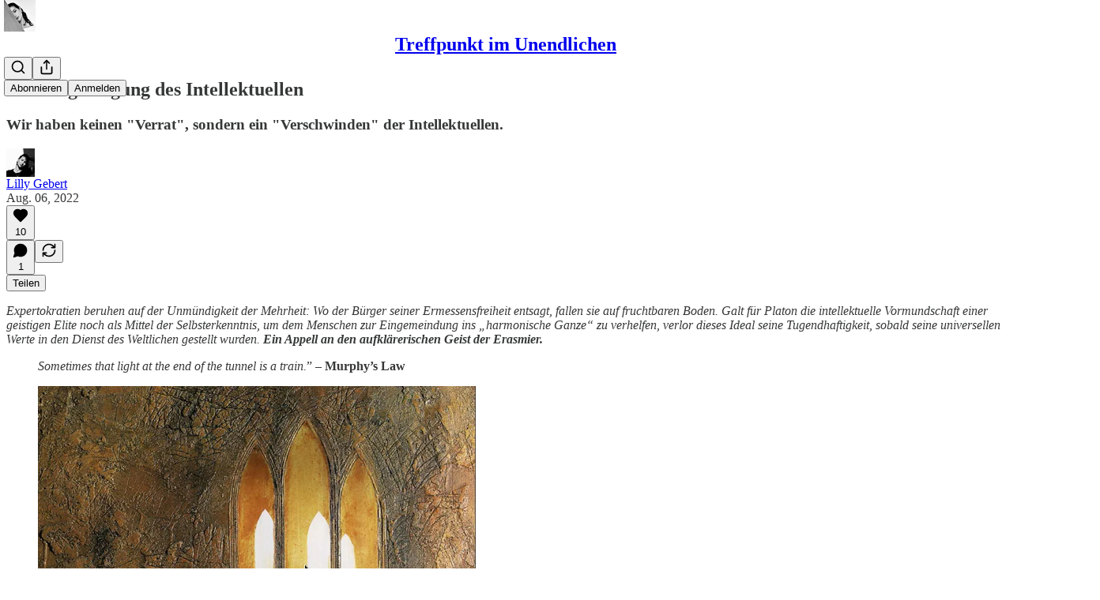

--- FILE ---
content_type: text/html; charset=utf-8
request_url: https://lillygebert.substack.com/p/die-entgeistigung-des-intellektuellen?r=nlruo&s=r&utm_campaign=post&utm_medium=email
body_size: 50501
content:
<!DOCTYPE html>
<html lang="de">
    <head>
        <meta charset="utf-8" />
        <meta name="norton-safeweb-site-verification" content="24usqpep0ejc5w6hod3dulxwciwp0djs6c6ufp96av3t4whuxovj72wfkdjxu82yacb7430qjm8adbd5ezlt4592dq4zrvadcn9j9n-0btgdzpiojfzno16-fnsnu7xd" />
        
        <link rel="preconnect" href="https://substackcdn.com" />
        

        
            <title data-rh="true">Die Entgeistigung des Intellektuellen - by Lilly Gebert</title>
            
            <meta data-rh="true" name="theme-color" content="#ffffff"/><meta data-rh="true" property="og:type" content="article"/><meta data-rh="true" property="og:title" content="Die Entgeistigung des Intellektuellen"/><meta data-rh="true" name="twitter:title" content="Die Entgeistigung des Intellektuellen"/><meta data-rh="true" name="description" content="Wir haben keinen &quot;Verrat&quot;, sondern ein &quot;Verschwinden&quot; der Intellektuellen."/><meta data-rh="true" property="og:description" content="Wir haben keinen &quot;Verrat&quot;, sondern ein &quot;Verschwinden&quot; der Intellektuellen."/><meta data-rh="true" name="twitter:description" content="Wir haben keinen &quot;Verrat&quot;, sondern ein &quot;Verschwinden&quot; der Intellektuellen."/><meta data-rh="true" property="og:image" content="https://substackcdn.com/image/fetch/$s_!Sltv!,w_1200,h_675,c_fill,f_jpg,q_auto:good,fl_progressive:steep,g_auto/https%3A%2F%2Fbucketeer-e05bbc84-baa3-437e-9518-adb32be77984.s3.amazonaws.com%2Fpublic%2Fimages%2F58d6af69-e92c-4907-948d-25e0d688f1fe_872x867.png"/><meta data-rh="true" name="twitter:image" content="https://substackcdn.com/image/fetch/$s_!Km2_!,f_auto,q_auto:best,fl_progressive:steep/https%3A%2F%2Flillygebert.substack.com%2Fapi%2Fv1%2Fpost_preview%2F49837116%2Ftwitter.jpg%3Fversion%3D4"/><meta data-rh="true" name="twitter:card" content="summary_large_image"/>
            
            
        

        

        <style>
          @layer legacy, tailwind, pencraftReset, pencraft;
        </style>

        
        <link rel="preload" as="style" href="https://substackcdn.com/bundle/theme/main.57ec6396ea4b5be03b65.css" />
        
        
        
        <link rel="preload" as="font" href="https://fonts.gstatic.com/s/spectral/v13/rnCr-xNNww_2s0amA9M5knjsS_ul.woff2" crossorigin />
        

        
            
                <link rel="stylesheet" type="text/css" href="https://substackcdn.com/bundle/static/css/7276.25b99e2d.css" />
            
                <link rel="stylesheet" type="text/css" href="https://substackcdn.com/bundle/static/css/7045.0b7473d2.css" />
            
                <link rel="stylesheet" type="text/css" href="https://substackcdn.com/bundle/static/css/852.9cd7f82f.css" />
            
                <link rel="stylesheet" type="text/css" href="https://substackcdn.com/bundle/static/css/8577.8d59a919.css" />
            
                <link rel="stylesheet" type="text/css" href="https://substackcdn.com/bundle/static/css/2967.9706c5e5.css" />
            
                <link rel="stylesheet" type="text/css" href="https://substackcdn.com/bundle/static/css/5611.463006e7.css" />
            
                <link rel="stylesheet" type="text/css" href="https://substackcdn.com/bundle/static/css/5234.3bc4c4b8.css" />
            
                <link rel="stylesheet" type="text/css" href="https://substackcdn.com/bundle/static/css/5366.448b38a4.css" />
            
                <link rel="stylesheet" type="text/css" href="https://substackcdn.com/bundle/static/css/9605.8595f4dc.css" />
            
                <link rel="stylesheet" type="text/css" href="https://substackcdn.com/bundle/static/css/5136.b664b468.css" />
            
                <link rel="stylesheet" type="text/css" href="https://substackcdn.com/bundle/static/css/main.aba729d8.css" />
            
                <link rel="stylesheet" type="text/css" href="https://substackcdn.com/bundle/static/css/6379.813be60f.css" />
            
                <link rel="stylesheet" type="text/css" href="https://substackcdn.com/bundle/static/css/5136.b664b468.css" />
            
                <link rel="stylesheet" type="text/css" href="https://substackcdn.com/bundle/static/css/9605.8595f4dc.css" />
            
                <link rel="stylesheet" type="text/css" href="https://substackcdn.com/bundle/static/css/5366.448b38a4.css" />
            
                <link rel="stylesheet" type="text/css" href="https://substackcdn.com/bundle/static/css/5234.3bc4c4b8.css" />
            
                <link rel="stylesheet" type="text/css" href="https://substackcdn.com/bundle/static/css/5611.463006e7.css" />
            
                <link rel="stylesheet" type="text/css" href="https://substackcdn.com/bundle/static/css/2967.9706c5e5.css" />
            
                <link rel="stylesheet" type="text/css" href="https://substackcdn.com/bundle/static/css/8577.8d59a919.css" />
            
                <link rel="stylesheet" type="text/css" href="https://substackcdn.com/bundle/static/css/7045.0b7473d2.css" />
            
        

        
        
        
        
        <meta name="viewport" content="width=device-width, initial-scale=1, maximum-scale=1, user-scalable=0, viewport-fit=cover" />
        <meta name="author" content="Lilly Gebert" />
        <meta property="og:url" content="https://lillygebert.substack.com/p/die-entgeistigung-des-intellektuellen" />
        
        
        <link rel="canonical" href="https://lillygebert.substack.com/p/die-entgeistigung-des-intellektuellen" />
        

        

        

        

        
            
                <link rel="shortcut icon" href="https://substackcdn.com/image/fetch/$s_!Ssww!,f_auto,q_auto:good,fl_progressive:steep/https%3A%2F%2Fbucketeer-e05bbc84-baa3-437e-9518-adb32be77984.s3.amazonaws.com%2Fpublic%2Fimages%2F497f61fe-b33f-4478-bc2d-4b81a37ab571%2Ffavicon.ico">
            
        
            
                <link rel="icon" type="image/png" sizes="16x16" href="https://substackcdn.com/image/fetch/$s_!QLu_!,f_auto,q_auto:good,fl_progressive:steep/https%3A%2F%2Fbucketeer-e05bbc84-baa3-437e-9518-adb32be77984.s3.amazonaws.com%2Fpublic%2Fimages%2F497f61fe-b33f-4478-bc2d-4b81a37ab571%2Ffavicon-16x16.png">
            
        
            
                <link rel="icon" type="image/png" sizes="32x32" href="https://substackcdn.com/image/fetch/$s_!rX_M!,f_auto,q_auto:good,fl_progressive:steep/https%3A%2F%2Fbucketeer-e05bbc84-baa3-437e-9518-adb32be77984.s3.amazonaws.com%2Fpublic%2Fimages%2F497f61fe-b33f-4478-bc2d-4b81a37ab571%2Ffavicon-32x32.png">
            
        
            
                <link rel="apple-touch-icon" sizes="57x57" href="https://substackcdn.com/image/fetch/$s_!kl3f!,f_auto,q_auto:good,fl_progressive:steep/https%3A%2F%2Fbucketeer-e05bbc84-baa3-437e-9518-adb32be77984.s3.amazonaws.com%2Fpublic%2Fimages%2F497f61fe-b33f-4478-bc2d-4b81a37ab571%2Fapple-touch-icon-57x57.png">
            
        
            
                <link rel="apple-touch-icon" sizes="60x60" href="https://substackcdn.com/image/fetch/$s_!vXsk!,f_auto,q_auto:good,fl_progressive:steep/https%3A%2F%2Fbucketeer-e05bbc84-baa3-437e-9518-adb32be77984.s3.amazonaws.com%2Fpublic%2Fimages%2F497f61fe-b33f-4478-bc2d-4b81a37ab571%2Fapple-touch-icon-60x60.png">
            
        
            
                <link rel="apple-touch-icon" sizes="72x72" href="https://substackcdn.com/image/fetch/$s_!JHaJ!,f_auto,q_auto:good,fl_progressive:steep/https%3A%2F%2Fbucketeer-e05bbc84-baa3-437e-9518-adb32be77984.s3.amazonaws.com%2Fpublic%2Fimages%2F497f61fe-b33f-4478-bc2d-4b81a37ab571%2Fapple-touch-icon-72x72.png">
            
        
            
                <link rel="apple-touch-icon" sizes="76x76" href="https://substackcdn.com/image/fetch/$s_!4iHG!,f_auto,q_auto:good,fl_progressive:steep/https%3A%2F%2Fbucketeer-e05bbc84-baa3-437e-9518-adb32be77984.s3.amazonaws.com%2Fpublic%2Fimages%2F497f61fe-b33f-4478-bc2d-4b81a37ab571%2Fapple-touch-icon-76x76.png">
            
        
            
                <link rel="apple-touch-icon" sizes="114x114" href="https://substackcdn.com/image/fetch/$s_!HlIC!,f_auto,q_auto:good,fl_progressive:steep/https%3A%2F%2Fbucketeer-e05bbc84-baa3-437e-9518-adb32be77984.s3.amazonaws.com%2Fpublic%2Fimages%2F497f61fe-b33f-4478-bc2d-4b81a37ab571%2Fapple-touch-icon-114x114.png">
            
        
            
                <link rel="apple-touch-icon" sizes="120x120" href="https://substackcdn.com/image/fetch/$s_!Z6_O!,f_auto,q_auto:good,fl_progressive:steep/https%3A%2F%2Fbucketeer-e05bbc84-baa3-437e-9518-adb32be77984.s3.amazonaws.com%2Fpublic%2Fimages%2F497f61fe-b33f-4478-bc2d-4b81a37ab571%2Fapple-touch-icon-120x120.png">
            
        
            
                <link rel="apple-touch-icon" sizes="144x144" href="https://substackcdn.com/image/fetch/$s_!M4JW!,f_auto,q_auto:good,fl_progressive:steep/https%3A%2F%2Fbucketeer-e05bbc84-baa3-437e-9518-adb32be77984.s3.amazonaws.com%2Fpublic%2Fimages%2F497f61fe-b33f-4478-bc2d-4b81a37ab571%2Fapple-touch-icon-144x144.png">
            
        
            
                <link rel="apple-touch-icon" sizes="152x152" href="https://substackcdn.com/image/fetch/$s_!CqVn!,f_auto,q_auto:good,fl_progressive:steep/https%3A%2F%2Fbucketeer-e05bbc84-baa3-437e-9518-adb32be77984.s3.amazonaws.com%2Fpublic%2Fimages%2F497f61fe-b33f-4478-bc2d-4b81a37ab571%2Fapple-touch-icon-152x152.png">
            
        
            
                <link rel="apple-touch-icon" sizes="167x167" href="https://substackcdn.com/image/fetch/$s_!ZmiB!,f_auto,q_auto:good,fl_progressive:steep/https%3A%2F%2Fbucketeer-e05bbc84-baa3-437e-9518-adb32be77984.s3.amazonaws.com%2Fpublic%2Fimages%2F497f61fe-b33f-4478-bc2d-4b81a37ab571%2Fapple-touch-icon-167x167.png">
            
        
            
                <link rel="apple-touch-icon" sizes="180x180" href="https://substackcdn.com/image/fetch/$s_!3DtI!,f_auto,q_auto:good,fl_progressive:steep/https%3A%2F%2Fbucketeer-e05bbc84-baa3-437e-9518-adb32be77984.s3.amazonaws.com%2Fpublic%2Fimages%2F497f61fe-b33f-4478-bc2d-4b81a37ab571%2Fapple-touch-icon-180x180.png">
            
        
            
                <link rel="apple-touch-icon" sizes="1024x1024" href="https://substackcdn.com/image/fetch/$s_!0MkF!,f_auto,q_auto:good,fl_progressive:steep/https%3A%2F%2Fbucketeer-e05bbc84-baa3-437e-9518-adb32be77984.s3.amazonaws.com%2Fpublic%2Fimages%2F497f61fe-b33f-4478-bc2d-4b81a37ab571%2Fapple-touch-icon-1024x1024.png">
            
        
            
        
            
        
            
        

        

        
            <link rel="alternate" type="application/rss+xml" href="/feed" title="Treffpunkt im Unendlichen"/>
        

        
        
          <style>
            @font-face{font-family:'Spectral';font-style:italic;font-weight:400;font-display:fallback;src:url(https://fonts.gstatic.com/s/spectral/v13/rnCt-xNNww_2s0amA9M8on7mTNmnUHowCw.woff2) format('woff2');unicode-range:U+0301,U+0400-045F,U+0490-0491,U+04B0-04B1,U+2116}@font-face{font-family:'Spectral';font-style:italic;font-weight:400;font-display:fallback;src:url(https://fonts.gstatic.com/s/spectral/v13/rnCt-xNNww_2s0amA9M8onXmTNmnUHowCw.woff2) format('woff2');unicode-range:U+0102-0103,U+0110-0111,U+0128-0129,U+0168-0169,U+01A0-01A1,U+01AF-01B0,U+0300-0301,U+0303-0304,U+0308-0309,U+0323,U+0329,U+1EA0-1EF9,U+20AB}@font-face{font-family:'Spectral';font-style:italic;font-weight:400;font-display:fallback;src:url(https://fonts.gstatic.com/s/spectral/v13/rnCt-xNNww_2s0amA9M8onTmTNmnUHowCw.woff2) format('woff2');unicode-range:U+0100-02AF,U+0304,U+0308,U+0329,U+1E00-1E9F,U+1EF2-1EFF,U+2020,U+20A0-20AB,U+20AD-20CF,U+2113,U+2C60-2C7F,U+A720-A7FF}@font-face{font-family:'Spectral';font-style:italic;font-weight:400;font-display:fallback;src:url(https://fonts.gstatic.com/s/spectral/v13/rnCt-xNNww_2s0amA9M8onrmTNmnUHo.woff2) format('woff2');unicode-range:U+0000-00FF,U+0131,U+0152-0153,U+02BB-02BC,U+02C6,U+02DA,U+02DC,U+0304,U+0308,U+0329,U+2000-206F,U+2074,U+20AC,U+2122,U+2191,U+2193,U+2212,U+2215,U+FEFF,U+FFFD}@font-face{font-family:'Spectral';font-style:normal;font-weight:400;font-display:fallback;src:url(https://fonts.gstatic.com/s/spectral/v13/rnCr-xNNww_2s0amA9M9knjsS_ulYHs.woff2) format('woff2');unicode-range:U+0301,U+0400-045F,U+0490-0491,U+04B0-04B1,U+2116}@font-face{font-family:'Spectral';font-style:normal;font-weight:400;font-display:fallback;src:url(https://fonts.gstatic.com/s/spectral/v13/rnCr-xNNww_2s0amA9M2knjsS_ulYHs.woff2) format('woff2');unicode-range:U+0102-0103,U+0110-0111,U+0128-0129,U+0168-0169,U+01A0-01A1,U+01AF-01B0,U+0300-0301,U+0303-0304,U+0308-0309,U+0323,U+0329,U+1EA0-1EF9,U+20AB}@font-face{font-family:'Spectral';font-style:normal;font-weight:400;font-display:fallback;src:url(https://fonts.gstatic.com/s/spectral/v13/rnCr-xNNww_2s0amA9M3knjsS_ulYHs.woff2) format('woff2');unicode-range:U+0100-02AF,U+0304,U+0308,U+0329,U+1E00-1E9F,U+1EF2-1EFF,U+2020,U+20A0-20AB,U+20AD-20CF,U+2113,U+2C60-2C7F,U+A720-A7FF}@font-face{font-family:'Spectral';font-style:normal;font-weight:400;font-display:fallback;src:url(https://fonts.gstatic.com/s/spectral/v13/rnCr-xNNww_2s0amA9M5knjsS_ul.woff2) format('woff2');unicode-range:U+0000-00FF,U+0131,U+0152-0153,U+02BB-02BC,U+02C6,U+02DA,U+02DC,U+0304,U+0308,U+0329,U+2000-206F,U+2074,U+20AC,U+2122,U+2191,U+2193,U+2212,U+2215,U+FEFF,U+FFFD}@font-face{font-family:'Spectral';font-style:normal;font-weight:600;font-display:fallback;src:url(https://fonts.gstatic.com/s/spectral/v13/rnCs-xNNww_2s0amA9vmtm3FafaPWnIIMrY.woff2) format('woff2');unicode-range:U+0301,U+0400-045F,U+0490-0491,U+04B0-04B1,U+2116}@font-face{font-family:'Spectral';font-style:normal;font-weight:600;font-display:fallback;src:url(https://fonts.gstatic.com/s/spectral/v13/rnCs-xNNww_2s0amA9vmtm3OafaPWnIIMrY.woff2) format('woff2');unicode-range:U+0102-0103,U+0110-0111,U+0128-0129,U+0168-0169,U+01A0-01A1,U+01AF-01B0,U+0300-0301,U+0303-0304,U+0308-0309,U+0323,U+0329,U+1EA0-1EF9,U+20AB}@font-face{font-family:'Spectral';font-style:normal;font-weight:600;font-display:fallback;src:url(https://fonts.gstatic.com/s/spectral/v13/rnCs-xNNww_2s0amA9vmtm3PafaPWnIIMrY.woff2) format('woff2');unicode-range:U+0100-02AF,U+0304,U+0308,U+0329,U+1E00-1E9F,U+1EF2-1EFF,U+2020,U+20A0-20AB,U+20AD-20CF,U+2113,U+2C60-2C7F,U+A720-A7FF}@font-face{font-family:'Spectral';font-style:normal;font-weight:600;font-display:fallback;src:url(https://fonts.gstatic.com/s/spectral/v13/rnCs-xNNww_2s0amA9vmtm3BafaPWnII.woff2) format('woff2');unicode-range:U+0000-00FF,U+0131,U+0152-0153,U+02BB-02BC,U+02C6,U+02DA,U+02DC,U+0304,U+0308,U+0329,U+2000-206F,U+2074,U+20AC,U+2122,U+2191,U+2193,U+2212,U+2215,U+FEFF,U+FFFD}
            @font-face{font-family:'Lora';font-style:italic;font-weight:400;font-display:fallback;src:url(https://fonts.gstatic.com/s/lora/v37/0QI8MX1D_JOuMw_hLdO6T2wV9KnW-MoFoqJ2nPWc3ZyhTjcV.woff2) format('woff2');unicode-range:U+0460-052F,U+1C80-1C8A,U+20B4,U+2DE0-2DFF,U+A640-A69F,U+FE2E-FE2F}@font-face{font-family:'Lora';font-style:italic;font-weight:400;font-display:fallback;src:url(https://fonts.gstatic.com/s/lora/v37/0QI8MX1D_JOuMw_hLdO6T2wV9KnW-MoFoqt2nPWc3ZyhTjcV.woff2) format('woff2');unicode-range:U+0301,U+0400-045F,U+0490-0491,U+04B0-04B1,U+2116}@font-face{font-family:'Lora';font-style:italic;font-weight:400;font-display:fallback;src:url(https://fonts.gstatic.com/s/lora/v37/0QI8MX1D_JOuMw_hLdO6T2wV9KnW-MoFoqB2nPWc3ZyhTjcV.woff2) format('woff2');unicode-range:U+0102-0103,U+0110-0111,U+0128-0129,U+0168-0169,U+01A0-01A1,U+01AF-01B0,U+0300-0301,U+0303-0304,U+0308-0309,U+0323,U+0329,U+1EA0-1EF9,U+20AB}@font-face{font-family:'Lora';font-style:italic;font-weight:400;font-display:fallback;src:url(https://fonts.gstatic.com/s/lora/v37/0QI8MX1D_JOuMw_hLdO6T2wV9KnW-MoFoqF2nPWc3ZyhTjcV.woff2) format('woff2');unicode-range:U+0100-02BA,U+02BD-02C5,U+02C7-02CC,U+02CE-02D7,U+02DD-02FF,U+0304,U+0308,U+0329,U+1D00-1DBF,U+1E00-1E9F,U+1EF2-1EFF,U+2020,U+20A0-20AB,U+20AD-20C0,U+2113,U+2C60-2C7F,U+A720-A7FF}@font-face{font-family:'Lora';font-style:italic;font-weight:400;font-display:fallback;src:url(https://fonts.gstatic.com/s/lora/v37/0QI8MX1D_JOuMw_hLdO6T2wV9KnW-MoFoq92nPWc3ZyhTg.woff2) format('woff2');unicode-range:U+0000-00FF,U+0131,U+0152-0153,U+02BB-02BC,U+02C6,U+02DA,U+02DC,U+0304,U+0308,U+0329,U+2000-206F,U+20AC,U+2122,U+2191,U+2193,U+2212,U+2215,U+FEFF,U+FFFD}@font-face{font-family:'Lora';font-style:normal;font-weight:400;font-display:fallback;src:url(https://fonts.gstatic.com/s/lora/v37/0QIvMX1D_JOuMwf7I_FMl_GW8g.woff2) format('woff2');unicode-range:U+0460-052F,U+1C80-1C8A,U+20B4,U+2DE0-2DFF,U+A640-A69F,U+FE2E-FE2F}@font-face{font-family:'Lora';font-style:normal;font-weight:400;font-display:fallback;src:url(https://fonts.gstatic.com/s/lora/v37/0QIvMX1D_JOuMw77I_FMl_GW8g.woff2) format('woff2');unicode-range:U+0301,U+0400-045F,U+0490-0491,U+04B0-04B1,U+2116}@font-face{font-family:'Lora';font-style:normal;font-weight:400;font-display:fallback;src:url(https://fonts.gstatic.com/s/lora/v37/0QIvMX1D_JOuMwX7I_FMl_GW8g.woff2) format('woff2');unicode-range:U+0102-0103,U+0110-0111,U+0128-0129,U+0168-0169,U+01A0-01A1,U+01AF-01B0,U+0300-0301,U+0303-0304,U+0308-0309,U+0323,U+0329,U+1EA0-1EF9,U+20AB}@font-face{font-family:'Lora';font-style:normal;font-weight:400;font-display:fallback;src:url(https://fonts.gstatic.com/s/lora/v37/0QIvMX1D_JOuMwT7I_FMl_GW8g.woff2) format('woff2');unicode-range:U+0100-02BA,U+02BD-02C5,U+02C7-02CC,U+02CE-02D7,U+02DD-02FF,U+0304,U+0308,U+0329,U+1D00-1DBF,U+1E00-1E9F,U+1EF2-1EFF,U+2020,U+20A0-20AB,U+20AD-20C0,U+2113,U+2C60-2C7F,U+A720-A7FF}@font-face{font-family:'Lora';font-style:normal;font-weight:400;font-display:fallback;src:url(https://fonts.gstatic.com/s/lora/v37/0QIvMX1D_JOuMwr7I_FMl_E.woff2) format('woff2');unicode-range:U+0000-00FF,U+0131,U+0152-0153,U+02BB-02BC,U+02C6,U+02DA,U+02DC,U+0304,U+0308,U+0329,U+2000-206F,U+20AC,U+2122,U+2191,U+2193,U+2212,U+2215,U+FEFF,U+FFFD}@font-face{font-family:'Lora';font-style:normal;font-weight:500;font-display:fallback;src:url(https://fonts.gstatic.com/s/lora/v37/0QIvMX1D_JOuMwf7I_FMl_GW8g.woff2) format('woff2');unicode-range:U+0460-052F,U+1C80-1C8A,U+20B4,U+2DE0-2DFF,U+A640-A69F,U+FE2E-FE2F}@font-face{font-family:'Lora';font-style:normal;font-weight:500;font-display:fallback;src:url(https://fonts.gstatic.com/s/lora/v37/0QIvMX1D_JOuMw77I_FMl_GW8g.woff2) format('woff2');unicode-range:U+0301,U+0400-045F,U+0490-0491,U+04B0-04B1,U+2116}@font-face{font-family:'Lora';font-style:normal;font-weight:500;font-display:fallback;src:url(https://fonts.gstatic.com/s/lora/v37/0QIvMX1D_JOuMwX7I_FMl_GW8g.woff2) format('woff2');unicode-range:U+0102-0103,U+0110-0111,U+0128-0129,U+0168-0169,U+01A0-01A1,U+01AF-01B0,U+0300-0301,U+0303-0304,U+0308-0309,U+0323,U+0329,U+1EA0-1EF9,U+20AB}@font-face{font-family:'Lora';font-style:normal;font-weight:500;font-display:fallback;src:url(https://fonts.gstatic.com/s/lora/v37/0QIvMX1D_JOuMwT7I_FMl_GW8g.woff2) format('woff2');unicode-range:U+0100-02BA,U+02BD-02C5,U+02C7-02CC,U+02CE-02D7,U+02DD-02FF,U+0304,U+0308,U+0329,U+1D00-1DBF,U+1E00-1E9F,U+1EF2-1EFF,U+2020,U+20A0-20AB,U+20AD-20C0,U+2113,U+2C60-2C7F,U+A720-A7FF}@font-face{font-family:'Lora';font-style:normal;font-weight:500;font-display:fallback;src:url(https://fonts.gstatic.com/s/lora/v37/0QIvMX1D_JOuMwr7I_FMl_E.woff2) format('woff2');unicode-range:U+0000-00FF,U+0131,U+0152-0153,U+02BB-02BC,U+02C6,U+02DA,U+02DC,U+0304,U+0308,U+0329,U+2000-206F,U+20AC,U+2122,U+2191,U+2193,U+2212,U+2215,U+FEFF,U+FFFD}@font-face{font-family:'Lora';font-style:normal;font-weight:600;font-display:fallback;src:url(https://fonts.gstatic.com/s/lora/v37/0QIvMX1D_JOuMwf7I_FMl_GW8g.woff2) format('woff2');unicode-range:U+0460-052F,U+1C80-1C8A,U+20B4,U+2DE0-2DFF,U+A640-A69F,U+FE2E-FE2F}@font-face{font-family:'Lora';font-style:normal;font-weight:600;font-display:fallback;src:url(https://fonts.gstatic.com/s/lora/v37/0QIvMX1D_JOuMw77I_FMl_GW8g.woff2) format('woff2');unicode-range:U+0301,U+0400-045F,U+0490-0491,U+04B0-04B1,U+2116}@font-face{font-family:'Lora';font-style:normal;font-weight:600;font-display:fallback;src:url(https://fonts.gstatic.com/s/lora/v37/0QIvMX1D_JOuMwX7I_FMl_GW8g.woff2) format('woff2');unicode-range:U+0102-0103,U+0110-0111,U+0128-0129,U+0168-0169,U+01A0-01A1,U+01AF-01B0,U+0300-0301,U+0303-0304,U+0308-0309,U+0323,U+0329,U+1EA0-1EF9,U+20AB}@font-face{font-family:'Lora';font-style:normal;font-weight:600;font-display:fallback;src:url(https://fonts.gstatic.com/s/lora/v37/0QIvMX1D_JOuMwT7I_FMl_GW8g.woff2) format('woff2');unicode-range:U+0100-02BA,U+02BD-02C5,U+02C7-02CC,U+02CE-02D7,U+02DD-02FF,U+0304,U+0308,U+0329,U+1D00-1DBF,U+1E00-1E9F,U+1EF2-1EFF,U+2020,U+20A0-20AB,U+20AD-20C0,U+2113,U+2C60-2C7F,U+A720-A7FF}@font-face{font-family:'Lora';font-style:normal;font-weight:600;font-display:fallback;src:url(https://fonts.gstatic.com/s/lora/v37/0QIvMX1D_JOuMwr7I_FMl_E.woff2) format('woff2');unicode-range:U+0000-00FF,U+0131,U+0152-0153,U+02BB-02BC,U+02C6,U+02DA,U+02DC,U+0304,U+0308,U+0329,U+2000-206F,U+20AC,U+2122,U+2191,U+2193,U+2212,U+2215,U+FEFF,U+FFFD}@font-face{font-family:'Lora';font-style:normal;font-weight:700;font-display:fallback;src:url(https://fonts.gstatic.com/s/lora/v37/0QIvMX1D_JOuMwf7I_FMl_GW8g.woff2) format('woff2');unicode-range:U+0460-052F,U+1C80-1C8A,U+20B4,U+2DE0-2DFF,U+A640-A69F,U+FE2E-FE2F}@font-face{font-family:'Lora';font-style:normal;font-weight:700;font-display:fallback;src:url(https://fonts.gstatic.com/s/lora/v37/0QIvMX1D_JOuMw77I_FMl_GW8g.woff2) format('woff2');unicode-range:U+0301,U+0400-045F,U+0490-0491,U+04B0-04B1,U+2116}@font-face{font-family:'Lora';font-style:normal;font-weight:700;font-display:fallback;src:url(https://fonts.gstatic.com/s/lora/v37/0QIvMX1D_JOuMwX7I_FMl_GW8g.woff2) format('woff2');unicode-range:U+0102-0103,U+0110-0111,U+0128-0129,U+0168-0169,U+01A0-01A1,U+01AF-01B0,U+0300-0301,U+0303-0304,U+0308-0309,U+0323,U+0329,U+1EA0-1EF9,U+20AB}@font-face{font-family:'Lora';font-style:normal;font-weight:700;font-display:fallback;src:url(https://fonts.gstatic.com/s/lora/v37/0QIvMX1D_JOuMwT7I_FMl_GW8g.woff2) format('woff2');unicode-range:U+0100-02BA,U+02BD-02C5,U+02C7-02CC,U+02CE-02D7,U+02DD-02FF,U+0304,U+0308,U+0329,U+1D00-1DBF,U+1E00-1E9F,U+1EF2-1EFF,U+2020,U+20A0-20AB,U+20AD-20C0,U+2113,U+2C60-2C7F,U+A720-A7FF}@font-face{font-family:'Lora';font-style:normal;font-weight:700;font-display:fallback;src:url(https://fonts.gstatic.com/s/lora/v37/0QIvMX1D_JOuMwr7I_FMl_E.woff2) format('woff2');unicode-range:U+0000-00FF,U+0131,U+0152-0153,U+02BB-02BC,U+02C6,U+02DA,U+02DC,U+0304,U+0308,U+0329,U+2000-206F,U+20AC,U+2122,U+2191,U+2193,U+2212,U+2215,U+FEFF,U+FFFD}
          </style>
        
        

        <style>:root{--color_theme_bg_pop:#78a947;--background_pop:#78a947;--cover_bg_color:#FFFFFF;--cover_bg_color_secondary:#f0f0f0;--background_pop_darken:#6b973f;--print_on_pop:#ffffff;--color_theme_bg_pop_darken:#6b973f;--color_theme_print_on_pop:#ffffff;--color_theme_bg_pop_20:rgba(120, 169, 71, 0.2);--color_theme_bg_pop_30:rgba(120, 169, 71, 0.3);--print_pop:#78a947;--color_theme_accent:#78a947;--cover_print_primary:#363737;--cover_print_secondary:#757575;--cover_print_tertiary:#b6b6b6;--cover_border_color:#78a947;--font_family_headings_preset:Lora,sans-serif;--font_weight_headings_preset:600;--font_preset_heading:fancy_serif;--home_hero:magaziney;--home_posts:grid;--home_show_top_posts:true;--web_bg_color:#ffffff;--background_contrast_1:#f0f0f0;--background_contrast_2:#dddddd;--background_contrast_3:#b7b7b7;--background_contrast_4:#929292;--background_contrast_5:#515151;--color_theme_bg_contrast_1:#f0f0f0;--color_theme_bg_contrast_2:#dddddd;--color_theme_bg_contrast_3:#b7b7b7;--color_theme_bg_contrast_4:#929292;--color_theme_bg_contrast_5:#515151;--color_theme_bg_elevated:#ffffff;--color_theme_bg_elevated_secondary:#f0f0f0;--color_theme_bg_elevated_tertiary:#dddddd;--color_theme_detail:#e6e6e6;--background_contrast_pop:rgba(120, 169, 71, 0.4);--color_theme_bg_contrast_pop:rgba(120, 169, 71, 0.4);--theme_bg_is_dark:0;--print_on_web_bg_color:#363737;--print_secondary_on_web_bg_color:#868787;--background_pop_rgb:120, 169, 71;--color_theme_bg_pop_rgb:120, 169, 71;--color_theme_accent_rgb:120, 169, 71;}</style>

        
            <link rel="stylesheet" href="https://substackcdn.com/bundle/theme/main.57ec6396ea4b5be03b65.css" />
        

        <style></style>

        

        

        

        
    </head>

    <body class="">
        

        

        

        

        

        

        <div id="entry">
            <div id="main" class="main typography use-theme-bg"><div class="pencraft pc-display-contents pc-reset pubTheme-yiXxQA"><div data-testid="navbar" class="main-menu"><div class="mainMenuContent-DME8DR"><div style="position:relative;height:71px;" class="pencraft pc-display-flex pc-gap-12 pc-paddingLeft-20 pc-paddingRight-20 pc-justifyContent-space-between pc-alignItems-center pc-reset border-bottom-detail-k1F6C4 topBar-pIF0J1"><div style="flex-basis:0px;flex-grow:1;" class="logoContainer-p12gJb"><a href="/" native class="pencraft pc-display-contents pc-reset"><div draggable="false" class="pencraft pc-display-flex pc-position-relative pc-reset"><div style="width:40px;height:40px;" class="pencraft pc-display-flex pc-reset bg-white-ZBV5av pc-borderRadius-sm overflow-hidden-WdpwT6 sizing-border-box-DggLA4"><picture><source type="image/webp" srcset="https://substackcdn.com/image/fetch/$s_!7PRT!,w_80,h_80,c_fill,f_webp,q_auto:good,fl_progressive:steep,g_auto/https%3A%2F%2Fbucketeer-e05bbc84-baa3-437e-9518-adb32be77984.s3.amazonaws.com%2Fpublic%2Fimages%2Fc1a16933-0709-4e47-8268-74c672e5c14e_550x550.png"/><img src="https://substackcdn.com/image/fetch/$s_!7PRT!,w_80,h_80,c_fill,f_auto,q_auto:good,fl_progressive:steep,g_auto/https%3A%2F%2Fbucketeer-e05bbc84-baa3-437e-9518-adb32be77984.s3.amazonaws.com%2Fpublic%2Fimages%2Fc1a16933-0709-4e47-8268-74c672e5c14e_550x550.png" sizes="100vw" alt="Treffpunkt im Unendlichen" width="80" height="80" style="width:40px;height:40px;" draggable="false" class="img-OACg1c object-fit-cover-u4ReeV pencraft pc-reset"/></picture></div></div></a></div><div style="flex-grow:0;" class="titleContainer-DJYq5v"><h1 class="pencraft pc-reset font-pub-headings-FE5byy reset-IxiVJZ title-oOnUGd"><a href="/" class="pencraft pc-display-contents pc-reset">Treffpunkt im Unendlichen</a></h1></div><div style="flex-basis:0px;flex-grow:1;" class="pencraft pc-display-flex pc-justifyContent-flex-end pc-alignItems-center pc-reset"><div class="buttonsContainer-SJBuep"><div class="pencraft pc-display-flex pc-gap-8 pc-justifyContent-flex-end pc-alignItems-center pc-reset navbar-buttons"><div class="pencraft pc-display-flex pc-gap-4 pc-reset"><span data-state="closed"><button tabindex="0" type="button" aria-label="Search" class="pencraft pc-reset pencraft iconButton-mq_Et5 iconButtonBase-dJGHgN buttonBase-GK1x3M buttonStyle-r7yGCK size_md-gCDS3o priority_tertiary-rlke8z"><svg xmlns="http://www.w3.org/2000/svg" width="20" height="20" viewBox="0 0 24 24" fill="none" stroke="currentColor" stroke-width="2" stroke-linecap="round" stroke-linejoin="round" class="lucide lucide-search"><circle cx="11" cy="11" r="8"></circle><path d="m21 21-4.3-4.3"></path></svg></button></span><button tabindex="0" type="button" aria-label="Publikation teilen" id="headlessui-menu-button-P0-5" aria-haspopup="menu" aria-expanded="false" data-headlessui-state class="pencraft pc-reset pencraft iconButton-mq_Et5 iconButtonBase-dJGHgN buttonBase-GK1x3M buttonStyle-r7yGCK size_md-gCDS3o priority_tertiary-rlke8z"><svg xmlns="http://www.w3.org/2000/svg" width="20" height="20" viewBox="0 0 24 24" fill="none" stroke="currentColor" stroke-width="2" stroke-linecap="round" stroke-linejoin="round" class="lucide lucide-share"><path d="M4 12v8a2 2 0 0 0 2 2h12a2 2 0 0 0 2-2v-8"></path><polyline points="16 6 12 2 8 6"></polyline><line x1="12" x2="12" y1="2" y2="15"></line></svg></button></div><button tabindex="0" type="button" data-testid="noncontributor-cta-button" class="pencraft pc-reset pencraft buttonBase-GK1x3M buttonText-X0uSmG buttonStyle-r7yGCK priority_primary-RfbeYt size_md-gCDS3o">Abonnieren</button><button tabindex="0" type="button" native data-href="https://substack.com/sign-in?redirect=%2Fp%2Fdie-entgeistigung-des-intellektuellen%3Fr%3Dnlruo%26s%3Dr%26utm_campaign%3Dpost%26utm_medium%3Demail&amp;for_pub=lillygebert" class="pencraft pc-reset pencraft buttonBase-GK1x3M buttonText-X0uSmG buttonStyle-r7yGCK priority_tertiary-rlke8z size_md-gCDS3o">Anmelden</button></div></div></div></div></div><div style="height:72px;"></div></div></div><div><script type="application/ld+json">{"@context":"https://schema.org","@type":"NewsArticle","url":"https://lillygebert.substack.com/p/die-entgeistigung-des-intellektuellen","mainEntityOfPage":"https://lillygebert.substack.com/p/die-entgeistigung-des-intellektuellen","headline":"Die Entgeistigung des Intellektuellen","description":"Wir haben keinen \"Verrat\", sondern ein \"Verschwinden\" der Intellektuellen.","image":[{"@type":"ImageObject","url":"https://substackcdn.com/image/fetch/$s_!Sltv!,f_auto,q_auto:good,fl_progressive:steep/https%3A%2F%2Fbucketeer-e05bbc84-baa3-437e-9518-adb32be77984.s3.amazonaws.com%2Fpublic%2Fimages%2F58d6af69-e92c-4907-948d-25e0d688f1fe_872x867.png"}],"datePublished":"2022-08-06T03:00:18+00:00","dateModified":"2022-08-06T03:00:18+00:00","isAccessibleForFree":true,"author":[{"@type":"Person","name":"Lilly Gebert","url":"https://substack.com/@lillygebert","description":"Irgendwo zwischen B\u00FCchern, Bergen und B\u00FCcherbergen findet mich die Zeit zum Nachdenken \u00FCber Natur, Zeitgeschehen und Menschliches, Allzumenschliches.","identifier":"user:18599481","image":{"@type":"ImageObject","contentUrl":"https://substackcdn.com/image/fetch/$s_!GNYQ!,f_auto,q_auto:good,fl_progressive:steep/https%3A%2F%2Fsubstack-post-media.s3.amazonaws.com%2Fpublic%2Fimages%2F07d9d7cb-0dfc-4093-9060-6b62efec5a57_640x640.jpeg","thumbnailUrl":"https://substackcdn.com/image/fetch/$s_!GNYQ!,w_128,h_128,c_limit,f_auto,q_auto:good,fl_progressive:steep/https%3A%2F%2Fsubstack-post-media.s3.amazonaws.com%2Fpublic%2Fimages%2F07d9d7cb-0dfc-4093-9060-6b62efec5a57_640x640.jpeg"}}],"publisher":{"@type":"Organization","name":"Treffpunkt im Unendlichen","url":"https://lillygebert.substack.com","description":"Zwischen Zeitenende und Zeitenwende: Wohin geht der Mensch? Und inwieweit m\u00FCssen wir erst aus der Zeit fallen, um ins Leben zu st\u00FCrzen? Essays ohne Antworten, daf\u00FCr aber mit Gef\u00FChl. Und dem Impuls zum Aufbruch in neue Welten.","interactionStatistic":{"@type":"InteractionCounter","name":"Subscribers","interactionType":"https://schema.org/SubscribeAction","userInteractionCount":1000},"identifier":"pub:385955","logo":{"@type":"ImageObject","url":"https://substackcdn.com/image/fetch/$s_!7PRT!,f_auto,q_auto:good,fl_progressive:steep/https%3A%2F%2Fbucketeer-e05bbc84-baa3-437e-9518-adb32be77984.s3.amazonaws.com%2Fpublic%2Fimages%2Fc1a16933-0709-4e47-8268-74c672e5c14e_550x550.png","contentUrl":"https://substackcdn.com/image/fetch/$s_!7PRT!,f_auto,q_auto:good,fl_progressive:steep/https%3A%2F%2Fbucketeer-e05bbc84-baa3-437e-9518-adb32be77984.s3.amazonaws.com%2Fpublic%2Fimages%2Fc1a16933-0709-4e47-8268-74c672e5c14e_550x550.png","thumbnailUrl":"https://substackcdn.com/image/fetch/$s_!7PRT!,w_128,h_128,c_limit,f_auto,q_auto:good,fl_progressive:steep/https%3A%2F%2Fbucketeer-e05bbc84-baa3-437e-9518-adb32be77984.s3.amazonaws.com%2Fpublic%2Fimages%2Fc1a16933-0709-4e47-8268-74c672e5c14e_550x550.png"},"image":{"@type":"ImageObject","url":"https://substackcdn.com/image/fetch/$s_!7PRT!,f_auto,q_auto:good,fl_progressive:steep/https%3A%2F%2Fbucketeer-e05bbc84-baa3-437e-9518-adb32be77984.s3.amazonaws.com%2Fpublic%2Fimages%2Fc1a16933-0709-4e47-8268-74c672e5c14e_550x550.png","contentUrl":"https://substackcdn.com/image/fetch/$s_!7PRT!,f_auto,q_auto:good,fl_progressive:steep/https%3A%2F%2Fbucketeer-e05bbc84-baa3-437e-9518-adb32be77984.s3.amazonaws.com%2Fpublic%2Fimages%2Fc1a16933-0709-4e47-8268-74c672e5c14e_550x550.png","thumbnailUrl":"https://substackcdn.com/image/fetch/$s_!7PRT!,w_128,h_128,c_limit,f_auto,q_auto:good,fl_progressive:steep/https%3A%2F%2Fbucketeer-e05bbc84-baa3-437e-9518-adb32be77984.s3.amazonaws.com%2Fpublic%2Fimages%2Fc1a16933-0709-4e47-8268-74c672e5c14e_550x550.png"}},"interactionStatistic":[{"@type":"InteractionCounter","interactionType":"https://schema.org/LikeAction","userInteractionCount":10},{"@type":"InteractionCounter","interactionType":"https://schema.org/ShareAction","userInteractionCount":0},{"@type":"InteractionCounter","interactionType":"https://schema.org/CommentAction","userInteractionCount":1}]}</script><div aria-label="Post" role="main" class="single-post-container"><div class="container"><div class="single-post"><div class="pencraft pc-display-contents pc-reset pubTheme-yiXxQA"><article class="typography newsletter-post post"><div role="region" aria-label="Post-Header" class="post-header"><h1 dir="auto" class="post-title published title-X77sOw">Die Entgeistigung des Intellektuellen</h1><h3 dir="auto" class="subtitle subtitle-HEEcLo">Wir haben keinen &quot;Verrat&quot;, sondern ein &quot;Verschwinden&quot; der Intellektuellen. </h3><div aria-label="Post-UFI" role="region" class="pencraft pc-display-flex pc-flexDirection-column pc-paddingBottom-16 pc-reset"><div class="pencraft pc-display-flex pc-flexDirection-column pc-paddingTop-16 pc-paddingBottom-16 pc-reset"><div class="pencraft pc-display-flex pc-gap-12 pc-alignItems-center pc-reset byline-wrapper"><div class="pencraft pc-display-flex pc-reset"><div class="pencraft pc-display-flex pc-flexDirection-row pc-gap-8 pc-alignItems-center pc-justifyContent-flex-start pc-reset"><div style="--scale:36px;--offset:9px;--border-width:4.5px;" class="pencraft pc-display-flex pc-flexDirection-row pc-alignItems-center pc-justifyContent-flex-start pc-reset ltr-qDBmby"><a href="https://substack.com/@lillygebert" aria-label="Profil von Lilly Gebert ansehen" class="pencraft pc-display-contents pc-reset"><div style="--scale:36px;" tabindex="0" class="pencraft pc-display-flex pc-width-36 pc-height-36 pc-justifyContent-center pc-alignItems-center pc-position-relative pc-reset bg-secondary-UUD3_J flex-auto-j3S2WA animate-XFJxE4 outline-detail-vcQLyr pc-borderRadius-full overflow-hidden-WdpwT6 sizing-border-box-DggLA4 pressable-sm-YIJFKJ showFocus-sk_vEm container-TAtrWj interactive-UkK0V6 avatar-u8q6xB last-JfNEJ_"><div style="--scale:36px;" title="Lilly Gebert" class="pencraft pc-display-flex pc-width-36 pc-height-36 pc-justifyContent-center pc-alignItems-center pc-position-relative pc-reset bg-secondary-UUD3_J flex-auto-j3S2WA outline-detail-vcQLyr pc-borderRadius-full overflow-hidden-WdpwT6 sizing-border-box-DggLA4 container-TAtrWj"><picture><source type="image/webp" srcset="https://substackcdn.com/image/fetch/$s_!GNYQ!,w_36,h_36,c_fill,f_webp,q_auto:good,fl_progressive:steep/https%3A%2F%2Fsubstack-post-media.s3.amazonaws.com%2Fpublic%2Fimages%2F07d9d7cb-0dfc-4093-9060-6b62efec5a57_640x640.jpeg 36w, https://substackcdn.com/image/fetch/$s_!GNYQ!,w_72,h_72,c_fill,f_webp,q_auto:good,fl_progressive:steep/https%3A%2F%2Fsubstack-post-media.s3.amazonaws.com%2Fpublic%2Fimages%2F07d9d7cb-0dfc-4093-9060-6b62efec5a57_640x640.jpeg 72w, https://substackcdn.com/image/fetch/$s_!GNYQ!,w_108,h_108,c_fill,f_webp,q_auto:good,fl_progressive:steep/https%3A%2F%2Fsubstack-post-media.s3.amazonaws.com%2Fpublic%2Fimages%2F07d9d7cb-0dfc-4093-9060-6b62efec5a57_640x640.jpeg 108w" sizes="36px"/><img src="https://substackcdn.com/image/fetch/$s_!GNYQ!,w_36,h_36,c_fill,f_auto,q_auto:good,fl_progressive:steep/https%3A%2F%2Fsubstack-post-media.s3.amazonaws.com%2Fpublic%2Fimages%2F07d9d7cb-0dfc-4093-9060-6b62efec5a57_640x640.jpeg" sizes="36px" alt="Avatar von Lilly Gebert" srcset="https://substackcdn.com/image/fetch/$s_!GNYQ!,w_36,h_36,c_fill,f_auto,q_auto:good,fl_progressive:steep/https%3A%2F%2Fsubstack-post-media.s3.amazonaws.com%2Fpublic%2Fimages%2F07d9d7cb-0dfc-4093-9060-6b62efec5a57_640x640.jpeg 36w, https://substackcdn.com/image/fetch/$s_!GNYQ!,w_72,h_72,c_fill,f_auto,q_auto:good,fl_progressive:steep/https%3A%2F%2Fsubstack-post-media.s3.amazonaws.com%2Fpublic%2Fimages%2F07d9d7cb-0dfc-4093-9060-6b62efec5a57_640x640.jpeg 72w, https://substackcdn.com/image/fetch/$s_!GNYQ!,w_108,h_108,c_fill,f_auto,q_auto:good,fl_progressive:steep/https%3A%2F%2Fsubstack-post-media.s3.amazonaws.com%2Fpublic%2Fimages%2F07d9d7cb-0dfc-4093-9060-6b62efec5a57_640x640.jpeg 108w" width="36" height="36" draggable="false" class="img-OACg1c object-fit-cover-u4ReeV pencraft pc-reset"/></picture></div></div></a></div></div></div><div class="pencraft pc-display-flex pc-flexDirection-column pc-reset"><div class="pencraft pc-reset color-pub-primary-text-NyXPlw line-height-20-t4M0El font-meta-MWBumP size-11-NuY2Zx weight-medium-fw81nC transform-uppercase-yKDgcq reset-IxiVJZ meta-EgzBVA"><span data-state="closed"><a href="https://substack.com/@lillygebert" class="pencraft pc-reset decoration-hover-underline-ClDVRM reset-IxiVJZ">Lilly Gebert</a></span></div><div class="pencraft pc-display-flex pc-gap-4 pc-reset"><div class="pencraft pc-reset color-pub-secondary-text-hGQ02T line-height-20-t4M0El font-meta-MWBumP size-11-NuY2Zx weight-medium-fw81nC transform-uppercase-yKDgcq reset-IxiVJZ meta-EgzBVA">Aug. 06, 2022</div></div></div></div></div><div class="pencraft pc-display-flex pc-gap-16 pc-paddingTop-16 pc-paddingBottom-16 pc-justifyContent-space-between pc-alignItems-center pc-reset flex-grow-rzmknG border-top-detail-themed-k9TZAY border-bottom-detail-themed-Ua9186 post-ufi"><div class="pencraft pc-display-flex pc-gap-8 pc-reset"><div class="like-button-container post-ufi-button style-button"><button tabindex="0" type="button" aria-label="Like (10)" aria-pressed="false" class="pencraft pc-reset pencraft post-ufi-button style-button has-label with-border"><svg role="img" style="height:20px;width:20px;" width="20" height="20" viewBox="0 0 24 24" fill="#000000" stroke-width="2" stroke="#000" xmlns="http://www.w3.org/2000/svg" class="icon"><g><title></title><svg xmlns="http://www.w3.org/2000/svg" width="24" height="24" viewBox="0 0 24 24" stroke-width="2" stroke-linecap="round" stroke-linejoin="round" class="lucide lucide-heart"><path d="M19 14c1.49-1.46 3-3.21 3-5.5A5.5 5.5 0 0 0 16.5 3c-1.76 0-3 .5-4.5 2-1.5-1.5-2.74-2-4.5-2A5.5 5.5 0 0 0 2 8.5c0 2.3 1.5 4.05 3 5.5l7 7Z"></path></svg></g></svg><div class="label">10</div></button></div><button tabindex="0" type="button" aria-label="View comments (1)" data-href="https://lillygebert.substack.com/p/die-entgeistigung-des-intellektuellen/comments" class="pencraft pc-reset pencraft post-ufi-button style-button post-ufi-comment-button has-label with-border"><svg role="img" style="height:20px;width:20px;" width="20" height="20" viewBox="0 0 24 24" fill="#000000" stroke-width="2" stroke="#000" xmlns="http://www.w3.org/2000/svg" class="icon"><g><title></title><svg xmlns="http://www.w3.org/2000/svg" width="24" height="24" viewBox="0 0 24 24" stroke-width="2" stroke-linecap="round" stroke-linejoin="round" class="lucide lucide-message-circle"><path d="M7.9 20A9 9 0 1 0 4 16.1L2 22Z"></path></svg></g></svg><div class="label">1</div></button><button tabindex="0" type="button" class="pencraft pc-reset pencraft post-ufi-button style-button no-label with-border"><svg role="img" style="height:20px;width:20px;" width="20" height="20" viewBox="0 0 24 24" fill="none" stroke-width="2" stroke="#000" xmlns="http://www.w3.org/2000/svg" class="icon"><g><title></title><path d="M21 3V8M21 8H16M21 8L18 5.29962C16.7056 4.14183 15.1038 3.38328 13.3879 3.11547C11.6719 2.84766 9.9152 3.08203 8.32951 3.79031C6.74382 4.49858 5.39691 5.65051 4.45125 7.10715C3.5056 8.5638 3.00158 10.2629 3 11.9996M3 21V16M3 16H8M3 16L6 18.7C7.29445 19.8578 8.89623 20.6163 10.6121 20.8841C12.3281 21.152 14.0848 20.9176 15.6705 20.2093C17.2562 19.501 18.6031 18.3491 19.5487 16.8925C20.4944 15.4358 20.9984 13.7367 21 12" stroke-linecap="round" stroke-linejoin="round"></path></g></svg></button></div><div class="pencraft pc-display-flex pc-gap-8 pc-reset"><button tabindex="0" type="button" class="pencraft pc-reset pencraft post-ufi-button style-button has-label with-border"><div class="label">Teilen</div></button></div></div></div></div><div class="visibility-check"></div><div><div class="available-content"><div dir="auto" class="body markup"><p><em><span>Expertokratien beruhen auf der Unmündigkeit der Mehrheit: Wo der Bürger seiner Ermessensfreiheit entsagt, fallen sie auf fruchtbaren Boden. Galt für Platon die intellektuelle Vormundschaft einer geistigen Elite noch als Mittel der Selbsterkenntnis, um dem Menschen zur Eingemeindung ins „harmonische Ganze“ zu verhelfen, verlor dieses Ideal seine Tugendhaftigkeit, sobald seine universellen Werte in den Dienst des Weltlichen gestellt wurden. </span><strong>Ein Appell an den aufklärerischen Geist der Erasmier.</strong></em></p><blockquote><p><em>Sometimes that light at the end of the tunnel is a train.</em><span>” – </span><strong>Murphy’s Law</strong></p></blockquote><div class="captioned-image-container"><figure><a target="_blank" href="https://substackcdn.com/image/fetch/$s_!Sltv!,f_auto,q_auto:good,fl_progressive:steep/https%3A%2F%2Fbucketeer-e05bbc84-baa3-437e-9518-adb32be77984.s3.amazonaws.com%2Fpublic%2Fimages%2F58d6af69-e92c-4907-948d-25e0d688f1fe_872x867.png" data-component-name="Image2ToDOM" rel class="image-link image2 is-viewable-img can-restack"><div class="image2-inset can-restack"><picture><source type="image/webp" srcset="https://substackcdn.com/image/fetch/$s_!Sltv!,w_424,c_limit,f_webp,q_auto:good,fl_progressive:steep/https%3A%2F%2Fbucketeer-e05bbc84-baa3-437e-9518-adb32be77984.s3.amazonaws.com%2Fpublic%2Fimages%2F58d6af69-e92c-4907-948d-25e0d688f1fe_872x867.png 424w, https://substackcdn.com/image/fetch/$s_!Sltv!,w_848,c_limit,f_webp,q_auto:good,fl_progressive:steep/https%3A%2F%2Fbucketeer-e05bbc84-baa3-437e-9518-adb32be77984.s3.amazonaws.com%2Fpublic%2Fimages%2F58d6af69-e92c-4907-948d-25e0d688f1fe_872x867.png 848w, https://substackcdn.com/image/fetch/$s_!Sltv!,w_1272,c_limit,f_webp,q_auto:good,fl_progressive:steep/https%3A%2F%2Fbucketeer-e05bbc84-baa3-437e-9518-adb32be77984.s3.amazonaws.com%2Fpublic%2Fimages%2F58d6af69-e92c-4907-948d-25e0d688f1fe_872x867.png 1272w, https://substackcdn.com/image/fetch/$s_!Sltv!,w_1456,c_limit,f_webp,q_auto:good,fl_progressive:steep/https%3A%2F%2Fbucketeer-e05bbc84-baa3-437e-9518-adb32be77984.s3.amazonaws.com%2Fpublic%2Fimages%2F58d6af69-e92c-4907-948d-25e0d688f1fe_872x867.png 1456w" sizes="100vw"/><img src="https://substackcdn.com/image/fetch/$s_!Sltv!,w_1456,c_limit,f_auto,q_auto:good,fl_progressive:steep/https%3A%2F%2Fbucketeer-e05bbc84-baa3-437e-9518-adb32be77984.s3.amazonaws.com%2Fpublic%2Fimages%2F58d6af69-e92c-4907-948d-25e0d688f1fe_872x867.png" width="554" height="550.8233944954128" data-attrs="{&quot;src&quot;:&quot;https://bucketeer-e05bbc84-baa3-437e-9518-adb32be77984.s3.amazonaws.com/public/images/58d6af69-e92c-4907-948d-25e0d688f1fe_872x867.png&quot;,&quot;srcNoWatermark&quot;:null,&quot;fullscreen&quot;:null,&quot;imageSize&quot;:null,&quot;height&quot;:867,&quot;width&quot;:872,&quot;resizeWidth&quot;:554,&quot;bytes&quot;:1878886,&quot;alt&quot;:null,&quot;title&quot;:null,&quot;type&quot;:&quot;image/png&quot;,&quot;href&quot;:null,&quot;belowTheFold&quot;:false,&quot;topImage&quot;:true,&quot;internalRedirect&quot;:null,&quot;isProcessing&quot;:false,&quot;align&quot;:null,&quot;offset&quot;:false}" alt srcset="https://substackcdn.com/image/fetch/$s_!Sltv!,w_424,c_limit,f_auto,q_auto:good,fl_progressive:steep/https%3A%2F%2Fbucketeer-e05bbc84-baa3-437e-9518-adb32be77984.s3.amazonaws.com%2Fpublic%2Fimages%2F58d6af69-e92c-4907-948d-25e0d688f1fe_872x867.png 424w, https://substackcdn.com/image/fetch/$s_!Sltv!,w_848,c_limit,f_auto,q_auto:good,fl_progressive:steep/https%3A%2F%2Fbucketeer-e05bbc84-baa3-437e-9518-adb32be77984.s3.amazonaws.com%2Fpublic%2Fimages%2F58d6af69-e92c-4907-948d-25e0d688f1fe_872x867.png 848w, https://substackcdn.com/image/fetch/$s_!Sltv!,w_1272,c_limit,f_auto,q_auto:good,fl_progressive:steep/https%3A%2F%2Fbucketeer-e05bbc84-baa3-437e-9518-adb32be77984.s3.amazonaws.com%2Fpublic%2Fimages%2F58d6af69-e92c-4907-948d-25e0d688f1fe_872x867.png 1272w, https://substackcdn.com/image/fetch/$s_!Sltv!,w_1456,c_limit,f_auto,q_auto:good,fl_progressive:steep/https%3A%2F%2Fbucketeer-e05bbc84-baa3-437e-9518-adb32be77984.s3.amazonaws.com%2Fpublic%2Fimages%2F58d6af69-e92c-4907-948d-25e0d688f1fe_872x867.png 1456w" sizes="100vw" fetchpriority="high" class="sizing-normal"/></picture><div class="image-link-expand"><div class="pencraft pc-display-flex pc-gap-8 pc-reset"><button tabindex="0" type="button" class="pencraft pc-reset pencraft icon-container restack-image"><svg role="img" style="height:20px;width:20px" width="20" height="20" viewBox="0 0 20 20" fill="none" stroke-width="1.5" stroke="var(--color-fg-primary)" stroke-linecap="round" stroke-linejoin="round" xmlns="http://www.w3.org/2000/svg"><g><title></title><path d="M2.53001 7.81595C3.49179 4.73911 6.43281 2.5 9.91173 2.5C13.1684 2.5 15.9537 4.46214 17.0852 7.23684L17.6179 8.67647M17.6179 8.67647L18.5002 4.26471M17.6179 8.67647L13.6473 6.91176M17.4995 12.1841C16.5378 15.2609 13.5967 17.5 10.1178 17.5C6.86118 17.5 4.07589 15.5379 2.94432 12.7632L2.41165 11.3235M2.41165 11.3235L1.5293 15.7353M2.41165 11.3235L6.38224 13.0882"></path></g></svg></button><button tabindex="0" type="button" class="pencraft pc-reset pencraft icon-container view-image"><svg xmlns="http://www.w3.org/2000/svg" width="20" height="20" viewBox="0 0 24 24" fill="none" stroke="currentColor" stroke-width="2" stroke-linecap="round" stroke-linejoin="round" class="lucide lucide-maximize2 lucide-maximize-2"><polyline points="15 3 21 3 21 9"></polyline><polyline points="9 21 3 21 3 15"></polyline><line x1="21" x2="14" y1="3" y2="10"></line><line x1="3" x2="10" y1="21" y2="14"></line></svg></button></div></div></div></a><figcaption class="image-caption">Jan Kristofori, CATHEDRAL CONSTRUCTION</figcaption></figure></div><p data-attrs="{&quot;url&quot;:&quot;https://lillygebert.substack.com/?utm_source=substack&amp;utm_medium=email&amp;utm_content=share&amp;action=share&quot;,&quot;text&quot;:&quot;Share Treffpunkt im Unendlichen&quot;,&quot;action&quot;:null,&quot;class&quot;:null}" data-component-name="ButtonCreateButton" class="button-wrapper"><a href="https://lillygebert.substack.com/?utm_source=substack&amp;utm_medium=email&amp;utm_content=share&amp;action=share" rel class="button primary"><span>Share Treffpunkt im Unendlichen</span></a></p><div data-component-name="SubscribeWidget" class="subscribe-widget"><div class="pencraft pc-display-flex pc-justifyContent-center pc-reset"><div class="container-IpPqBD"><form action="/api/v1/free?nojs=true" method="post" novalidate class="form form-M5sC90"><input type="hidden" name="first_url" value/><input type="hidden" name="first_referrer" value/><input type="hidden" name="current_url"/><input type="hidden" name="current_referrer"/><input type="hidden" name="first_session_url" value/><input type="hidden" name="first_session_referrer" value/><input type="hidden" name="referral_code"/><input type="hidden" name="source" value="subscribe-widget"/><input type="hidden" name="referring_pub_id"/><input type="hidden" name="additional_referring_pub_ids"/><div class="sideBySideWrap-vGXrwP"><div class="emailInputWrapper-QlA86j"><div class="pencraft pc-display-flex pc-minWidth-0 pc-position-relative pc-reset flex-auto-j3S2WA"><input name="email" placeholder="Geben Sie Ihre E-Mail-Adresse ein …" type="email" class="pencraft emailInput-OkIMeB input-y4v6N4 inputText-pV_yWb"/></div></div><button tabindex="0" type="submit" disabled class="pencraft pc-reset pencraft rightButton primary subscribe-btn button-VFSdkv buttonBase-GK1x3M"><span class="button-text ">Abonnieren</span></button></div><div id="error-container"></div></form></div></div></div><p><strong>Gerechtigkeit als gesellschaftliches Strukturprinzip</strong></p><p><span>“Das Volk ist zu doof für die Demokratie. Deswegen braucht es Experten, um nicht von egoistischen Machthabern manipuliert und hintergangen zu werden”</span><em> </em><span>– dieser Ruf nach einer</span><em> </em><span>„wahrheitsbasierten” Epistokratie  (altgriechisch: </span><em>episteme</em><span> „Wissen“ und </span><em>kratia</em><span> „Herrschaft“) stammt nicht von mir, sondern von Philosophen wie Platon, John Stuart Mill oder David Estlund. Ihnen zufolge habe sich Gesellschaft nicht an Gleichberechtigung zu orientieren, sondern sei nach dem Prinzip der Gerechtigkeit zu gestalten. Diese entstünde beispielsweise für Platon, sobald sich jedes Individuum auf die Funktion beschränke, die ihm aufgrund seiner Konstitution auch zustehe: Diejenigen, die von Natur aus zur Lenkung des Ganzen befähigt sind, sollen über jene herrschen, deren Wesen darin bestehe, sich unterzuordnen. Der Einzelne müsse sich selbst erkennen und verstehen </span><em><span>„das Seinige zu tun“</span><span data-state="closed"><a data-component-name="FootnoteAnchorToDOM" id="footnote-anchor-1-49837116" href="https://lillygebert.substack.com/p/die-entgeistigung-des-intellektuellen?r=nlruo&amp;s=r&amp;utm_campaign=post&amp;utm_medium=email#footnote-1-49837116" target="_self" rel class="footnote-anchor">1</a></span></em><span>. Nur so erreiche er seinerseits eine „gerechte Seelenverfassung“ und nähere sich der </span><em>Eudaimonie</em><span>; dem guten Leben mit sich selbst sowie innerhalb der Gemeinschaft. </span></p><p><span>Ebenso wie sich für Platon ein glückliches Leben durch gerechtes Handeln bedingt, setzte er für letzteres die Struktur einer hierarchischen Beziehung zwischen den drei Kardinaltugenden </span><em>Weisheit, Tapferkeit </em><span>und</span><em> Mäßigung </em><span>voraus: In gleichem Maße, wie diese vom Individuum und der Gemeinschaft gelebt würden, intensiviere sich auch die innere Harmonie der </span><em>Polis</em><span>; jenes Raumes, in dem ethisches Leben möglich ist. Triumphieren allerdings Macht, Ehrgeiz und Ruhmsucht über Sittlichkeit, herrscht Beliebigkeit und es entstünden ungenügende Ordnungsstrukturen und Dauerkonflikte privater Einzelinteressen – für Platon, der sowohl in einem Übermaß individueller Freiheit als auch der Teilhabe unqualifizierter und eigennütziger Personen die Grundfehler der Demokratie sah, das Ende der Vernunftherrschaft.</span></p><p><span>Sein Ideal einer regierenden Philosophenaristokratie hat damit einen gravierenden Haken: Sie funktioniert nur solange, wie ihre Weisen auch am </span><em>Wahren</em><span> interessiert sind. Werden jedoch universelle Werte in den </span><em>Dienst des Weltlichen </em><span>gestellt, erlischt nicht nur jede Unterscheidung zwischen </span><em>richtig </em><span>und</span><em> wahr</em><span> oder </span><em>gut</em><span> und </span><em>gut gemeint</em><span>, sondern auch jede Gerechtigkeitsutopie. Sobald die Freiheit und Eigenverantwortung des Individuums genauso verkannt wird wie die moralische Korrumpierbarkeit eines Philosophen, geht es nicht mehr um Wahrheit, sondern um </span><em>Macht</em><span>. Wird der Wille, dem Bürger mittels Reflexion und Selbsterkenntnis zur Eingemeindung ins </span><em>“</em><span>harmonische Ganze”</span><em> </em><span>zu verhelfen, ins Illiberale verkehrt, mag dieser zwar weiterhin zum “Guten” erzogen werden, doch kommt dieses “Gute” nun nicht mehr ihm zugute, sondern denjenigen, die darüber entscheiden, was er darunter zu verstehen habe.</span></p><p data-attrs="{&quot;url&quot;:&quot;https://lillygebert.substack.com/p/die-entgeistigung-des-intellektuellen?utm_source=substack&amp;utm_medium=email&amp;utm_content=share&amp;action=share&quot;,&quot;text&quot;:&quot;Share&quot;,&quot;action&quot;:null,&quot;class&quot;:null}" data-component-name="ButtonCreateButton" class="button-wrapper"><a href="https://lillygebert.substack.com/p/die-entgeistigung-des-intellektuellen?utm_source=substack&amp;utm_medium=email&amp;utm_content=share&amp;action=share" rel class="button primary"><span>Share</span></a></p><p><strong>Im Dienst des Weltlichen</strong></p><p><strong> </strong><span>Es war der französische Philosoph Julien Benda, der es sich in Anbetracht der Gewissenlosigkeit seiner Zeit zur Aufgabe machte, die Beschaffenheit des Intellektuellen erneut auf den platonischen Aspekt der Tugendhaftigkeit zu prüfen. So definierte er in seinem 1927 geschriebenen und 1946 überarbeiteten Essay </span><em>„Der Verrat der Intellektuellen“</em><span> dessen natürliche Konstitution als </span><em>interessensfrei, statisch und rational</em><span>. Für Benda repräsentiere der klassische Intellektuelle Gerechtigkeit, Wahrheit und Vernunft in ihrer abstrakten Form</span><span data-state="closed"><a data-component-name="FootnoteAnchorToDOM" id="footnote-anchor-2-49837116" href="https://lillygebert.substack.com/p/die-entgeistigung-des-intellektuellen?r=nlruo&amp;s=r&amp;utm_campaign=post&amp;utm_medium=email#footnote-2-49837116" target="_self" rel class="footnote-anchor">2</a></span><span>. Er sei nicht darauf aus, Gerechtigkeit auf Erden zu finden, sondern suche nach Befriedigung in sich selbst. Galt sein ureigenes Interesse damit noch dem </span><em>Erkennen</em><span> und nicht den </span><em>Erkenntnissen</em><span>, stellte für ihn das “rein spekulative Denken”</span><span data-state="closed"><a data-component-name="FootnoteAnchorToDOM" id="footnote-anchor-3-49837116" href="https://lillygebert.substack.com/p/die-entgeistigung-des-intellektuellen?r=nlruo&amp;s=r&amp;utm_campaign=post&amp;utm_medium=email#footnote-3-49837116" target="_self" rel class="footnote-anchor">3</a></span><span> die vielleicht edelste Form denkerischer Tätigkeit dar. Besann er sich auf sie, lebte der Intellektuelle nach dem, was </span><em>Spinoza</em><span> einst “zeitbedingte Vollkommenheit”</span><span data-state="closed"><a data-component-name="FootnoteAnchorToDOM" id="footnote-anchor-4-49837116" href="https://lillygebert.substack.com/p/die-entgeistigung-des-intellektuellen?r=nlruo&amp;s=r&amp;utm_campaign=post&amp;utm_medium=email#footnote-4-49837116" target="_self" rel class="footnote-anchor">4</a></span><span> nannte: Eine Art Universalismus innerhalb der geistigen Lebensweise, aus diesem sich wiederum ein </span><em>Ewigkeitssinn </em><span>zu entwickeln vermag. Ist des Intellektuellen Reich folglich “nicht von dieser Welt”</span><span data-state="closed"><a data-component-name="FootnoteAnchorToDOM" id="footnote-anchor-5-49837116" href="https://lillygebert.substack.com/p/die-entgeistigung-des-intellektuellen?r=nlruo&amp;s=r&amp;utm_campaign=post&amp;utm_medium=email#footnote-5-49837116" target="_self" rel class="footnote-anchor">5</a></span><span>, sei er auch nicht darauf aus, anhand “subjektiver Ideologien” bestimmte “Weichen” im Menschen zu stellen und diesen damit “umzuerziehen”. Sein Sinn für das Ganze lässt ihn den Menschen stets als Selbstzweck, als ein Subjekt mit Würde, Moral und Verstand, betrachten, dem niemand vorzuschreiben braucht, was er zu tun oder zu lassen habe. </span></p><p><span>Schrieb </span><em>George Orwell</em><span> 1940 noch über sich selbst: </span><em>,,Gefühlsmäßig bin ich ich definitiv ‘links’, aber ich glaube, dass ein Autor nur ehrlich bleiben kann, wenn er sich von Parteietiketten freihält”</em><span data-state="closed"><a data-component-name="FootnoteAnchorToDOM" id="footnote-anchor-6-49837116" href="https://lillygebert.substack.com/p/die-entgeistigung-des-intellektuellen?r=nlruo&amp;s=r&amp;utm_campaign=post&amp;utm_medium=email#footnote-6-49837116" target="_self" rel class="footnote-anchor">6</a></span><em>, </em><span>sah Benda im Wegfall einer solchen Unparteilichkeit den </span><strong>Verrat der Intellektuellen.</strong><span> Sowie diese sich etikettierten und mit ihren Lehren politische Leidenschaften anstelle von ewigen Weisheiten begründeten, hörten sie für ihn auch auf, Intellektuelle zu sein. Sie wurden zu </span><em>Dienern des Weltlichen</em><span data-state="closed"><a data-component-name="FootnoteAnchorToDOM" id="footnote-anchor-7-49837116" href="https://lillygebert.substack.com/p/die-entgeistigung-des-intellektuellen?r=nlruo&amp;s=r&amp;utm_campaign=post&amp;utm_medium=email#footnote-7-49837116" target="_self" rel class="footnote-anchor">7</a></span><em>; </em><span>zu Experten oder “Medienintellektuellen”, die sich dem Dogma </span><em>“der fortwährenden Entwicklung von Wissenschaft”</em><span data-state="closed"><a data-component-name="FootnoteAnchorToDOM" id="footnote-anchor-8-49837116" href="https://lillygebert.substack.com/p/die-entgeistigung-des-intellektuellen?r=nlruo&amp;s=r&amp;utm_campaign=post&amp;utm_medium=email#footnote-8-49837116" target="_self" rel class="footnote-anchor">8</a></span><span> verschrieben und damit alles als wertlos erachteten, was nicht zum “Realen” gehörte. Sie begannen, zu agieren, </span><em>“als hätte das Denken nicht ausschließlich Denken zu sein, ohne sich in ‘den Dienst’ von was auch immer stellen zu wollen”</em><span data-state="closed"><a data-component-name="FootnoteAnchorToDOM" id="footnote-anchor-9-49837116" href="https://lillygebert.substack.com/p/die-entgeistigung-des-intellektuellen?r=nlruo&amp;s=r&amp;utm_campaign=post&amp;utm_medium=email#footnote-9-49837116" target="_self" rel class="footnote-anchor">9</a></span><span> und wurden zu Unterstützern eines Systems, “</span><em>welches das Denken nur insofern achtet, als es ihm dient, und es ächtet, sobald es die Befriedigung im reinen Vollzug seiner selbst findet”</em><span data-state="closed"><a data-component-name="FootnoteAnchorToDOM" id="footnote-anchor-10-49837116" href="https://lillygebert.substack.com/p/die-entgeistigung-des-intellektuellen?r=nlruo&amp;s=r&amp;utm_campaign=post&amp;utm_medium=email#footnote-10-49837116" target="_self" rel class="footnote-anchor">10</a></span><span>. </span></p><p data-attrs="{&quot;url&quot;:&quot;https://lillygebert.substack.com/p/die-entgeistigung-des-intellektuellen/comments&quot;,&quot;text&quot;:&quot;Leave a comment&quot;,&quot;action&quot;:null,&quot;class&quot;:null}" data-component-name="ButtonCreateButton" class="button-wrapper"><a href="https://lillygebert.substack.com/p/die-entgeistigung-des-intellektuellen/comments" rel class="button primary"><span>Leave a comment</span></a></p><p><strong>Die Entlarvung des Expertenethos</strong></p><p><em>Er will Doktrinen aufrechterhalten, nicht den Menschen – </em><span>während dieser Verrat des Intellektuellen an seinem geistigen Erbe selbst Noam Chomsky dazu veranlasste, den modernen Experten als </span><em>Anti-Intellektuellen</em><span>, als Anhänger einer “Art säkularer Priesterschaft”</span><span data-state="closed"><a data-component-name="FootnoteAnchorToDOM" id="footnote-anchor-11-49837116" href="https://lillygebert.substack.com/p/die-entgeistigung-des-intellektuellen?r=nlruo&amp;s=r&amp;utm_campaign=post&amp;utm_medium=email#footnote-11-49837116" target="_self" rel class="footnote-anchor">11</a></span><span> für die Machtelite zu bezeichnen, veranlasste diese “Aufgabenverteilung” geistiger Tätigkeiten Michel Foucault zur Unterscheidung zwischen dem </span><em>„universalen“ </em><span>und dem</span><em> „spezifischen Intellektuellen“</em><span data-state="closed"><a data-component-name="FootnoteAnchorToDOM" id="footnote-anchor-12-49837116" href="https://lillygebert.substack.com/p/die-entgeistigung-des-intellektuellen?r=nlruo&amp;s=r&amp;utm_campaign=post&amp;utm_medium=email#footnote-12-49837116" target="_self" rel class="footnote-anchor">12</a></span><em>: </em><span>War der universale Intellektuelle noch ideologiefrei, erlaubte ihm dies, allgemeine Werte zu verdeutlichen und mit ihnen „das Gewissen aller“</span><span data-state="closed"><a data-component-name="FootnoteAnchorToDOM" id="footnote-anchor-13-49837116" href="https://lillygebert.substack.com/p/die-entgeistigung-des-intellektuellen?r=nlruo&amp;s=r&amp;utm_campaign=post&amp;utm_medium=email#footnote-13-49837116" target="_self" rel class="footnote-anchor">13</a></span><span> zu repräsentieren. Will er Verschiedenheiten in ihrer ganzen Tiefe und Unauflöslichkeit fühlen, strebt der spezifische Intellektuelle nach Einigung. </span></p><p><span>Ist der spezifische Intellektuelle damit als das Ergebnis einer Welt zu betrachten, deren Horizont sich von Tag zu Tag derart erweitert, dass Spezialisierung als einzige Möglichkeit der </span><em>Komplexitätsreduktion</em><span> erscheint, ist auch er – ebenso wie seine Themen nun nicht mehr universaler, sondern spezifischer Natur sind – nicht mehr unbefangen und urteilsfrei. Als Experte oder “Medienintellektueller” besteht seine Aufgabe fortan nicht mehr darin, Wahrheit und Gerechtigkeit zu fördern, sondern </span><em>“durch Gedanken zu beeinflussen, Ideen für die Mächtigen zu entwickeln und allen zu verkünden, was sie glauben sollen”</em><span data-state="closed"><a data-component-name="FootnoteAnchorToDOM" id="footnote-anchor-14-49837116" href="https://lillygebert.substack.com/p/die-entgeistigung-des-intellektuellen?r=nlruo&amp;s=r&amp;utm_campaign=post&amp;utm_medium=email#footnote-14-49837116" target="_self" rel class="footnote-anchor">14</a></span><span>. Er kann Pläne, Strategien, Theorien und Rechtfertigungen liefern, aber keine Autonomie, keine Anerkennung, keine Wertschätzung für das Individuum.</span></p><p><span>Letztendlich endet der Experte als Gefangener seiner eigenen Denkschranken — außerstande zu erkennen, dass er in seinem Versuch, allein aus seiner eigenen Disziplin heraus, eine universelle Moral und Wahrheit begründen zu wollen, eben genau diese verrät: Während sein Weltbild genauso fragmentiert ist wie die Interdisziplinarität seiner Wissenschaften, ist er derart von sich und seiner Materie eingenommen, dass seine Engstirnigkeit jede Form der unkonventionellen Lösungsfindung unterdrückt und ihm schlussendlich selbst zum Verhängnis wird. Derart an die Fragilität jener “</span><em>Wertskalen des Irdischen” </em><span>gefesselt, verschwinden öffentliche Orte des langen Nachdenkens oder der aufklärerischen Diskussion einzig deswegen aus seinem Hörradius, lassen sich ihre Sorgen weder in Statistiken noch in Studien ausdrücken. Sein Glaube, mittels Forschung eine höhere Evidenz und Sicherheit für </span><em>das gute Leben </em><span>zu</span><em> </em><span>generieren, übersteigt letztendlich sein Vertrauen in dieses</span><em> gute Leben </em><span>selbst</span><em>. </em></p><p data-attrs="{&quot;url&quot;:&quot;https://lillygebert.substack.com/subscribe?&amp;gift=true&quot;,&quot;text&quot;:&quot;Give a gift subscription&quot;,&quot;action&quot;:null,&quot;class&quot;:null}" data-component-name="ButtonCreateButton" class="button-wrapper"><a href="https://lillygebert.substack.com/subscribe?&amp;gift=true" rel class="button primary"><span>Give a gift subscription</span></a></p><p><strong>Ist das noch Politik oder schon Getriebenheit?</strong></p><p><span>Sobald eine Gesellschaft versucht, Wahrheit durch sich selbst zu begründen, wird sie blind gegenüber der Brüchigkeit eigener Wissensgrundlagen. Unter diesem Aspekt lässt sich auch der Verlust des klassischen Intellektuellen als geistig und materiell unabhängiger Begleiter des Geschehens betrachten: Mit dem Wegfall seiner Rolle als </span><em>“Störfaktor”</em><span> (Schumpeter) verschwand schließlich nicht nur die — bis dato gängige — Fundamentalkritik am vorherrschenden System, sondern zugleich auch jener Geist, der den </span><em>Versuchungen der Unfreiheit</em><span> noch die Stirn zu bieten wusste. Was blieb, war eine von Prominenz und Stolz getriebene Interventionslosigkeit des öffentlichen Diskurses sowie ein sich auf die Orientierungslosigkeit der Moderne stützendes, von Gehorsam, Rückgratlosigkeit und Befehlsstrukturen durchzogenes, </span><em>Kollektivdenken</em><span>.</span></p><blockquote><p><em>“Die Erneuerung der Gesellschaft muss vom Zweifel ausgehen.” - </em><span>Ivan Illich</span><span data-state="closed"><a data-component-name="FootnoteAnchorToDOM" id="footnote-anchor-15-49837116" href="https://lillygebert.substack.com/p/die-entgeistigung-des-intellektuellen?r=nlruo&amp;s=r&amp;utm_campaign=post&amp;utm_medium=email#footnote-15-49837116" target="_self" rel class="footnote-anchor">15</a></span></p></blockquote><p><span>Befreit von oppositionellen Aufständigkeiten, konnten jene Doktrinen erstarken, die immer dort auf fruchtbaren Boden treffen, wo dem Menschen nur eine moralisch vertretbare Wirklichkeit offeriert wird. Es braucht folglich nicht zu verwundern, dass gerade unsere westliche Hemisphäre derlei Hybris anheim gefallen ist: Sie schützt schließlich nicht nur sich und ihre Mitglieder vor vielerlei Formen der systemischen Pathologisierung, sondern erzeugt zugleich eine Eigendynamik, die nichts im Sinn hat außer </span><em>Universalität, Kohärenz, Homogenität </em><span>und</span><em> Präzision.</em><span> Bleibt Reibung aus, kann auch kein Widerspruch auftreten. Und wo der Mensch auf keinerlei Ungereimtheit stößt oder gegen Türen rennt, gibt es auch keinen Grund, die Dinge zu hinterfragen. Eine Linientreue, die </span><em>Rudi Dutschke</em><span> bereits 1967 in seinem Gespräch mit </span><em>Günter Gaus </em><span>wie folgt definierte: </span></p><blockquote><p><em>[W]ir haben aber systematisch immer wieder Regierungen bekommen, die man gewissermaßen bezeichnen könnte als institutionalisierte Lügeninstrumente, Instrumente der Halbwahrheit, der Verzerrung, dem Volk wird nicht die Wahrheit gesagt. Es wird kein Dialog mit den Massen hergestellt, kein kritischer Dialog, der erklären könnte, was in dieser Gesellschaft los ist. […] wir [haben] nach 1945 eine sehr klare Entwicklung der Parteien, wo die Parteien nicht mehr Instrumente sind, um das Bewusstsein der Gesamtheit der Menschen in dieser Gesellschaft zu heben, sondern nur noch Instrumente, um die bestehende Ordnung zu stabilisieren, einer bestimmten Apparatschicht von Parteifunktionären es zu ermöglichen, sich aus dem eigenen Rahmen zu reproduzieren, und so also die Möglichkeiten, daß von unten Druck nach oben und Bewußtsein nach oben sich durchsetzen könnte, qua Institution der Parteien schon verunmöglicht wurde.”</em></p></blockquote><p>Erbaut sich Macht auf Basis von Unterdrückung, verliert Wahrheit ihre Zuhörer. Es geht nicht mehr um Erkenntnis, sondern um Konsens: Stehen bürgerliche Interessen im Widerspruch zu polit-ökonomischen, tendiert man dazu – anstatt die Maske des Fürsorgestaates fallen zu lassen und somit selbst zum Schrecken zu mutieren – Umstände zu erfinden, die das gewünschte Handeln durch Unterdrücken bestimmter Bedürfnisse von selbst bezwecken. Reingewaschen durch den Vorsatz, einzig dem Wohl der Allgemeinheit dienen zu wollen, gerät der Mensch als eigentlicher Zweck aller Bestrebungen aus dem Blickfeld. Worin Bildung, Politik oder Behandlung letztendlich bestehen könnten, wird zweitrangig. Wo einzig ihre Anwendung zählt, wird ihr Befolgen zum Selbstzweck.</p><p><span>Trägt der heutige Totalitarismus damit zwar lieber Anzug und Kittel anstatt Uniform, behielt sein Korsett an Engstirnigkeit die gleiche Enge: Stürzen die einen sich mittels </span><a href="https://lillygebert.substack.com/p/die-abschaffung-des-individuums?s=w" rel>Konsum und Massenkultur</a><span> in eine Art sublimierten Konformismus, erleiden die anderen eine sogenannte </span><em><span>“</span><a href="https://de.wikipedia.org/wiki/D%C3%A9formation_professionnelle" rel>Déformation professionnelle</a><span>”</span></em><span>; eine Adaption der beruflichen Brille auf die gesamte Lebenspraxis. Vermag sich dies bei Designern, Gärtnern oder Köchen noch im Rahmen einer penetranten Alltagskomödie abspielen, zieht eine solche Universalität bei Politikern, Polizisten und Lehrern als auch Wissenschaftlern, Ärzten und Virologen deutlich weitreichendere Konsequenzen mit sich: Wird auf einmal alles politisch, jeder potentiell ansteckend oder zum vermeintlichen Gefährder, sind auf einmal Dritte involviert, deren Lebensbahnen sich bislang noch außerhalb jeder Übergriffigkeit zu bewegen vermocht haben. Verwischen die individuellen Konturen und der Mensch wird nur noch unter der Schablone des Beschulten, Konsumenten, Klienten oder Patienten gesehen, droht für Ivan Illich jene Auflösung des Privaten, die er einst als </span><em>“Entmündigung durch Experten” </em><span>bezeichnete. </span></p><div data-component-name="SubscribeWidget" class="subscribe-widget"><div class="pencraft pc-display-flex pc-justifyContent-center pc-reset"><div class="container-IpPqBD"><form action="/api/v1/free?nojs=true" method="post" novalidate class="form form-M5sC90"><input type="hidden" name="first_url" value/><input type="hidden" name="first_referrer" value/><input type="hidden" name="current_url"/><input type="hidden" name="current_referrer"/><input type="hidden" name="first_session_url" value/><input type="hidden" name="first_session_referrer" value/><input type="hidden" name="referral_code"/><input type="hidden" name="source" value="subscribe-widget"/><input type="hidden" name="referring_pub_id"/><input type="hidden" name="additional_referring_pub_ids"/><div class="sideBySideWrap-vGXrwP"><div class="emailInputWrapper-QlA86j"><div class="pencraft pc-display-flex pc-minWidth-0 pc-position-relative pc-reset flex-auto-j3S2WA"><input name="email" placeholder="Geben Sie Ihre E-Mail-Adresse ein …" type="email" class="pencraft emailInput-OkIMeB input-y4v6N4 inputText-pV_yWb"/></div></div><button tabindex="0" type="submit" disabled class="pencraft pc-reset pencraft rightButton primary subscribe-btn button-VFSdkv buttonBase-GK1x3M"><span class="button-text ">Abonnieren</span></button></div><div id="error-container"></div></form></div></div></div><p><strong>In der Suppenküche des politischen Realismus</strong></p><p><span>Gingen Philosophen wie Aristoteles und Hegel noch davon aus, dass Wahrheit einer inneren Dynamik unterläge und man sich ihr stets nur </span><em>annähern</em><span>, sie aber nie </span><em>erreichen</em><span> könne, stand ihr Denken nicht nur außerhalb jenes Widerspruchs von Ewigkeit und Status; sie lebten vielmehr eine Anspruchslosigkeit auf die Sinnzusammenhänge dieser Welt, der unser heutiger Alleingeltungsanspruch diametral entgegensteht: Vor allem in Zeiten der Krise erleben wir, wie wissenschaftliche Totschlagargumente von Politikern dazu genutzt werden, ihre eigene Entscheidungen zu immunisieren. </span></p><p><span>Ob Klimawandel oder pandemische Notlage; unter dem Aspekt der Souveränität werden Regeln entworfen, an denen diejenigen verfahrensmäßig beteiligt sein müssen, die diesen unterworfen werden – ein </span><em>induktives</em><span> Verfahren, das die Richtigkeit im Einzelnen zur Gültigkeit im Allgemeinen erklärt und damit ein Ausmaß an Übergriffigkeit darstellt, welches insofern breite Wellen der Empörung hervorrufen müsste, hätte unser Lebensstil nicht ein Niveau an Passivität erreicht, das uns Bevormundung mehr als Entlastung statt als Entmündigung wahrnehmen lässt.</span></p><p><span>Ihren Ursprung sah Benda in der Dreigleisigkeit politischer Leidenschaften – bestehend aus der </span><em>Schwächung der intellektuellen Haltung</em><span>, der </span><em>Abschaffung des Idealismus</em><span> sowie der </span><em>Dezimierung des Unterscheidungsvermögens</em><span data-state="closed"><a data-component-name="FootnoteAnchorToDOM" id="footnote-anchor-16-49837116" href="https://lillygebert.substack.com/p/die-entgeistigung-des-intellektuellen?r=nlruo&amp;s=r&amp;utm_campaign=post&amp;utm_medium=email#footnote-16-49837116" target="_self" rel class="footnote-anchor">16</a></span><span>. Im Laufe des letzten Jahrhunderts wurde durch sie ein Gesinnungsfeld geschaffen, wodurch sich das Unterfangen des Staates, sämtliche moralischen Ressourcen für sich zu mobilisieren, nicht mehr auf Kriegszeiten zu beschränken braucht: Anstatt den Menschen inmitten einer offenen Utopie eigene Ideen und Werte entwickeln zu lassen, hat man sich dazu entschlossen, ihn mittels geistiger Verkümmerung in der Angewiesenheit auf jene bereits vorgefertigten Narrative zu halten. Ob eine Debatte demnach unter dem Motto </span><em>Digitalisierung</em><span>, </span><em>Gendern</em><span>, </span><em>Kriegsbefürwortung</em><span>, </span><em><a href="https://www.wochenblick.at/corona/nach-dem-great-reset-gleichgeschaltet-im-urbanen-oeko-kommunismus/" rel>Ökokommunismus</a><span> </span></em><span>oder </span><em><span>“</span><a href="https://www.sueddeutsche.de/kultur/corona-diktatur-thomas-brussig-1.5199495?reduced=true" rel>mehr Diktatur wagen</a><span>”</span></em><span> verläuft, ist völlig egal geworden – des Menschen moralischer Wille integriert sich heutzutage derart schnell in das Wertegerüst jener vorgefertigten Leitlinien, dass das Erstarken einer neuen politischen Religiosität nur noch schwer von der Hand zu weisen ist.</span></p><p><span>Unsere Innen– wie Außenwelt wird schlichtweg zu einseitig bespielt, um dies nicht als eine Art “Semipermeabilitierung” unseres Selbst aufzufassen: Je anfälliger wir für Fremdeinflüsse geworden sind, desto mehr hat unsere Stimme an Relevanz eingebüßt. Es ist egal geworden, was wir </span><em>eigentlich</em><span> wollen, wie wir </span><em>eigentlich</em><span> leben möchten und worin unser Gefühlszustand </span><em>eigentlich</em><span> bestünde, würde man uns nicht ständig so verdrehen. Die Medialisierung, Medikalisierung und Mathematisierung unserer Wirklichkeitswahrnehmung hat diese derart von der Realität unseres Alltags entkoppelt, dass Auto–, Experto– und Technokraten leichtes Spiel dabei haben, die losgelösten Unsicherheiten über Richtig und Falsch; Gut oder Böse mit ihren eigenen Wertvorstellungen zu restabilisieren. Während der Einzelne im Sprachgift der Masse seine Stimme verliert, wurde diese mit der Zeit so fragil, dass sie aus Angst davor, im Zuge eigener Entscheidungen Fehler zu machen, anstelle von Anleitungen lieber Anweisungen und anstelle von Ratschlägen nur noch Befehle befolgte. </span></p><blockquote><p><em><span>“Fürsorgliches Verhalten hat einen Hang zur Entmündigung. Beschützen hält die Menschen klein. Fürsorge ist daher Nummer eins der zehn Möglichkeiten,</span><br/><span>Menschen passiv zu machen.” – </span></em><span>Reinhard K. Sprenger</span></p></blockquote><p data-attrs="{&quot;url&quot;:&quot;https://lillygebert.substack.com/?utm_source=substack&amp;utm_medium=email&amp;utm_content=share&amp;action=share&quot;,&quot;text&quot;:&quot;Share Treffpunkt im Unendlichen&quot;,&quot;action&quot;:null,&quot;class&quot;:null}" data-component-name="ButtonCreateButton" class="button-wrapper"><a href="https://lillygebert.substack.com/?utm_source=substack&amp;utm_medium=email&amp;utm_content=share&amp;action=share" rel class="button primary"><span>Share Treffpunkt im Unendlichen</span></a></p><p><strong>Die Unbeirrbarkeit des Erasmiers</strong></p><p><span>Hat auch jede Generation das Recht, an ihrer eigenen Dummheit zu scheitern, ist es dennoch weitaus zu kurz gegriffen, den Grund für fehlende Emanzipation einzig beim Individuum zu suchen. In Zeiten, wo Universitäten zu Konzernen mutieren und die Diskussionsrunden sämtlicher Medienformate nur noch auf quotenbringendes “Confrontainment” anstatt auf Aufklärung und Bildung einer kritischen Öffentlichkeit ausgerichtet sind, reicht es schlichtweg nicht mehr aus, die </span><a href="https://lillygebert.substack.com/p/das-opium-der-aufklarung?s=w" rel>Wurzeln früherer autoritärer Systeme</a><span> zu “kennen” (zumal diese meist bei jener “kultivierten” Gesellschaftsschicht auf den fruchtbarsten Boden trafen). </span></p><p><span>Die Hörigkeit des eigenen Zeitgeistes zu enttarnen, obwohl sich dessen Vertreter nicht nur </span><em>nicht</em><span> als Verfechter der Aufklärung, sondern als Profiteure bis Initiatoren der Unfreiheit erweisen, erfordert mehr als “Wissen” oder den Einblick ins Politische: Um jenen Mut aufzubringen, inmitten einer sich irrtümlicherweise für frei und unabhängig haltenden Gesellschaft für Freiheit und Unabhängigkeit aufzustehen, braucht es ein von den Zwängen der Zeit unverdorbenes Selbst, das sich nicht davon beirren lässt, was man eben gerade so zu denken und zu sagen hat, sondern – unabhängig aller moralischen Verfassungen – den </span><em>Wert der Gerechtigkeit</em><span> in sich zu bewahren weiß. </span></p><blockquote><p><em><span>“Man muss nüchterne, geduldige Menschen schaffen, die nicht verzweifeln </span><br/><span>angesichts der schlimmsten Schrecken und sich nicht an jeder Dummheit </span><br/><span>begeistern. Pessimismus des Verstandes, Optimismus des Willens.&quot; </span><br/></em><span>– </span><strong>Antonio Gramsci</strong><span>, Gefängnisheft 28, § 11, 2232 </span></p></blockquote><p><span>Von </span><em>Karl Popper, Isaiah Berlin</em><span> und </span><em>Norberto Bobbio </em><span>über </span><em>Alexander Mitscherlich, Erich Fried, Michel Foucault </em><span>und </span><em>Golo Mann </em><span>bis hin zu </span><em>Hannah Arendt, Theodor W. Adorno, Primo Levi, Alexander Solschenizyn, Jan Patočka</em><span> oder der </span><em>Gruppe 47</em><span>; sie alle haben sich in “Zeiten der Prüfung” (der eine mehr, der andere weniger) ihr Gerechtigkeitsgefühl nicht austreiben lassen. Sie haben nicht nur den </span><em>Versuchungen der Unfreiheit</em><span> widerstanden, sondern inmitten aller Gleichschaltung die Stimme der Vernunft zum Klingen gebracht. Für sie war Freiheit noch das Fehlen von Zwang. Dies machte sie für </span><em>Ralf Dahrendorf</em><span> zu </span><strong>Erasmiern</strong><span>. Zu jenen “querdenkenden Individualitäten”, die als Repräsentanten des liberalen Geistes – und damit immun gegen die Strömungen ihrer Zeit – oft alleine dastanden. Behielten sie moralisch und politisch ihren klaren Kopf, indessen andere ihn verloren, wurde Einsamkeit zum Preis ihrer Gedanken und damit auch der Preis ihrer Freiheit. Sind </span><em>Raymond Aron</em><span> oder </span><em>Walter Benjamin</em><span> für dieses Prinzip noch gestorben, fehlt es dem heutigen Hofintellektuellen an jeglicher Form der Disziplin, Selbstkontrolle und Besonnenheit, um auch nur noch annähernd ein vergleichbares Opfer im “Kampf für die Vernunft” zu leisten. </span></p><p data-attrs="{&quot;url&quot;:&quot;https://lillygebert.substack.com/p/die-entgeistigung-des-intellektuellen/comments&quot;,&quot;text&quot;:&quot;Leave a comment&quot;,&quot;action&quot;:null,&quot;class&quot;:null}" data-component-name="ButtonCreateButton" class="button-wrapper"><a href="https://lillygebert.substack.com/p/die-entgeistigung-des-intellektuellen/comments" rel class="button primary"><span>Leave a comment</span></a></p><p><span>Zweifelsfrei; das “Binden” moralischer Entscheidungen an die Vernunft ist seltener denn je. Zugleich fehlt es an jenen kühlen, klugen Köpfe, die die Dinge noch vom Ende her gedacht haben (</span><em>Wie wollen wir leben? Wer wollen wir (gewesen) sein?). </em><span>An jener Wesensart, die sich stets den Weitblick zu bewahren wusste, ohne dabei aus der eigenen Mitte zu fallen. Es mangelt an eher fragenden als sagenden Stimmen, Denkern, deren Aphorismen die Menschen noch dazu anregten, selber zu denken, anstatt sie mittels Emotionalisierung  zu einem moralisierenden Stimmungsbrei zu verkochen. Jene </span><em>“Wächter der Wahrheit”, </em><span>deren</span><em> </em><span>Wissensvorrat zwar so weit reichte, um sie als </span><em>“Welt-Spezialisten” </em><span>bezeichnen zu dürfen, die ihre Kompetenzen aber nie dazu benutzen, ihre Mitwelt klein zu halten. Diejenigen, deren Anliegen darin bestand, dem Menschen differenzierte Gedankengänge an die Hand zu geben, damit dieser wiederum in dieser Welt nicht den Kopf verliert. Kurzum: Es fehlt an jenen Denkern, zu denen man aufblicken konnte, ohne sich klein zu fühlen… </span><em><strong>Wer aber sagt, dass wir diese Köpfe nicht auch selber sein können? </strong></em></p><blockquote><p><em>“Wenn ich sage, die Menschen haben ihre Geschichte schon immer gemacht, aber noch nicht bewußt gemacht, dann soll das bedeuten, wenn sie sie bewußt machen, dann stellt sich das Problem der verselbständigten Eliten, der verselbständigten Apparate nicht mehr. Denn das Problem besteht darin, gewählte Repräsentanten wieder abzuwählen – sie jederzeit abwählen zu können – und das Bewußtsein der Notwendigkeit der Abwahl zu haben.”</em><span> – Rudi Dutschke, im Interview mit Günter Gaus, 1967</span></p></blockquote><div class="subscription-widget-wrap"><div class="subscription-widget show-subscribe"><div class="preamble"><p>Wenn du auch in Zukunft meine Gedanken mitverfolgen möchtest, lass gerne ein Abo da!</p></div><div data-component-name="SubscribeWidget" class="subscribe-widget"><div class="pencraft pc-display-flex pc-justifyContent-center pc-reset"><div class="container-IpPqBD"><form action="/api/v1/free?nojs=true" method="post" novalidate class="form form-M5sC90"><input type="hidden" name="first_url" value/><input type="hidden" name="first_referrer" value/><input type="hidden" name="current_url"/><input type="hidden" name="current_referrer"/><input type="hidden" name="first_session_url" value/><input type="hidden" name="first_session_referrer" value/><input type="hidden" name="referral_code"/><input type="hidden" name="source" value="subscribe-widget-preamble"/><input type="hidden" name="referring_pub_id"/><input type="hidden" name="additional_referring_pub_ids"/><div class="sideBySideWrap-vGXrwP"><div class="emailInputWrapper-QlA86j"><div class="pencraft pc-display-flex pc-minWidth-0 pc-position-relative pc-reset flex-auto-j3S2WA"><input name="email" placeholder="Geben Sie Ihre E-Mail-Adresse ein …" type="email" class="pencraft emailInput-OkIMeB input-y4v6N4 inputText-pV_yWb"/></div></div><button tabindex="0" type="submit" disabled class="pencraft pc-reset pencraft rightButton primary subscribe-btn button-VFSdkv buttonBase-GK1x3M"><span class="button-text ">Abonnieren</span></button></div><div id="error-container"></div></form></div></div></div></div></div><p><span>Und wenn du mir etwas spenden möchtest, damit ich weiterhin bei Kaffee, Tee und guter Laune lesen und schreiben kann, nutze doch gerne </span><a href="http://paypal.me/lillymarie98" rel>Paypal</a><span> oder </span><a href="http://lillygebert@outlook.com" rel>schreib</a><span> mir.</span></p><p><span>Dieser Artikel erschien zuerst auf </span><a href="https://www.rubikon.news/artikel/die-entgeistigung-des-intellektuellen" rel>Rubikon</a><span>, dem Magazin für die kritische Masse.</span></p><div><hr/></div><p><strong>Literatur(–empfehlungen):</strong></p><p><strong>Benda, Julien</strong><span> (2012): </span><em>Der Verrat der Intellektuellen. Essay. (</em><span>Thiele).</span></p><p><strong>Chomsky, Noam</strong><span> (2004): </span><em>Eine Anatomie der Macht. Der Chomsky-Reader. </em><span>Hamburg (Europa-Verlag).</span></p><p><strong>Dahrendorf, Ralf </strong><span>(2006): </span><em>Versuchungen der Unfreiheit. die Intellektuellen in Zeiten der Prüfung.</em><span> München (C.H.Beck).</span></p><p><strong>Foucault, Michel</strong><span> (2003): </span><em>Die politische Funktion des Intellektuellen.</em><span> In: Ders.: Schriften in vier Bänden. Dits et Ecrits, Bd. III: 1976-1979. Hg. v. Daniel Defert/ François Ewald. Frankfurt a. M.: Suhrkamp.</span></p><p><strong>Illich, Ivan</strong><span> (1979): </span><em>Entmündigung durch Experten. zur Kritik der Dienstleistungsberufe</em><span>. Reinbek bei Hamburg (Rowohlt).</span></p><div data-component-name="FootnoteToDOM" class="footnote"><a id="footnote-1-49837116" href="https://lillygebert.substack.com/p/die-entgeistigung-des-intellektuellen?r=nlruo&amp;s=r&amp;utm_campaign=post&amp;utm_medium=email#footnote-anchor-1-49837116" contenteditable="false" target="_self" rel class="footnote-number">1</a><div class="footnote-content"><p>Platon, Politeia 433a</p></div></div><div data-component-name="FootnoteToDOM" class="footnote"><a id="footnote-2-49837116" href="https://lillygebert.substack.com/p/die-entgeistigung-des-intellektuellen?r=nlruo&amp;s=r&amp;utm_campaign=post&amp;utm_medium=email#footnote-anchor-2-49837116" contenteditable="false" target="_self" rel class="footnote-number">2</a><div class="footnote-content"><p>Benda 2012, S. 71</p></div></div><div data-component-name="FootnoteToDOM" class="footnote"><a id="footnote-3-49837116" href="https://lillygebert.substack.com/p/die-entgeistigung-des-intellektuellen?r=nlruo&amp;s=r&amp;utm_campaign=post&amp;utm_medium=email#footnote-anchor-3-49837116" contenteditable="false" target="_self" rel class="footnote-number">3</a><div class="footnote-content"><p>Benda 2012, S. 62</p></div></div><div data-component-name="FootnoteToDOM" class="footnote"><a id="footnote-4-49837116" href="https://lillygebert.substack.com/p/die-entgeistigung-des-intellektuellen?r=nlruo&amp;s=r&amp;utm_campaign=post&amp;utm_medium=email#footnote-anchor-4-49837116" contenteditable="false" target="_self" rel class="footnote-number">4</a><div class="footnote-content"><p>Benda 2012, S. 73</p></div></div><div data-component-name="FootnoteToDOM" class="footnote"><a id="footnote-5-49837116" href="https://lillygebert.substack.com/p/die-entgeistigung-des-intellektuellen?r=nlruo&amp;s=r&amp;utm_campaign=post&amp;utm_medium=email#footnote-anchor-5-49837116" contenteditable="false" target="_self" rel class="footnote-number">5</a><div class="footnote-content"><p>Benda 2012, S. 107</p></div></div><div data-component-name="FootnoteToDOM" class="footnote"><a id="footnote-6-49837116" href="https://lillygebert.substack.com/p/die-entgeistigung-des-intellektuellen?r=nlruo&amp;s=r&amp;utm_campaign=post&amp;utm_medium=email#footnote-anchor-6-49837116" contenteditable="false" target="_self" rel class="footnote-number">6</a><div class="footnote-content"><p>zit. nach Dahrendorf 2006, S. 174 </p></div></div><div data-component-name="FootnoteToDOM" class="footnote"><a id="footnote-7-49837116" href="https://lillygebert.substack.com/p/die-entgeistigung-des-intellektuellen?r=nlruo&amp;s=r&amp;utm_campaign=post&amp;utm_medium=email#footnote-anchor-7-49837116" contenteditable="false" target="_self" rel class="footnote-number">7</a><div class="footnote-content"><p>Benda 2012, S. 129</p></div></div><div data-component-name="FootnoteToDOM" class="footnote"><a id="footnote-8-49837116" href="https://lillygebert.substack.com/p/die-entgeistigung-des-intellektuellen?r=nlruo&amp;s=r&amp;utm_campaign=post&amp;utm_medium=email#footnote-anchor-8-49837116" contenteditable="false" target="_self" rel class="footnote-number">8</a><div class="footnote-content"><p>Benda 2012, S. 48</p></div></div><div data-component-name="FootnoteToDOM" class="footnote"><a id="footnote-9-49837116" href="https://lillygebert.substack.com/p/die-entgeistigung-des-intellektuellen?r=nlruo&amp;s=r&amp;utm_campaign=post&amp;utm_medium=email#footnote-anchor-9-49837116" contenteditable="false" target="_self" rel class="footnote-number">9</a><div class="footnote-content"><p>Benda 2012, S. 77</p></div></div><div data-component-name="FootnoteToDOM" class="footnote"><a id="footnote-10-49837116" href="https://lillygebert.substack.com/p/die-entgeistigung-des-intellektuellen?r=nlruo&amp;s=r&amp;utm_campaign=post&amp;utm_medium=email#footnote-anchor-10-49837116" contenteditable="false" target="_self" rel class="footnote-number">10</a><div class="footnote-content"><p>Benda 2012, S. 56</p></div></div><div data-component-name="FootnoteToDOM" class="footnote"><a id="footnote-11-49837116" href="https://lillygebert.substack.com/p/die-entgeistigung-des-intellektuellen?r=nlruo&amp;s=r&amp;utm_campaign=post&amp;utm_medium=email#footnote-anchor-11-49837116" contenteditable="false" target="_self" rel class="footnote-number">11</a><div class="footnote-content"><p>Chomsky 2004, S. 66</p></div></div><div data-component-name="FootnoteToDOM" class="footnote"><a id="footnote-12-49837116" href="https://lillygebert.substack.com/p/die-entgeistigung-des-intellektuellen?r=nlruo&amp;s=r&amp;utm_campaign=post&amp;utm_medium=email#footnote-anchor-12-49837116" contenteditable="false" target="_self" rel class="footnote-number">12</a><div class="footnote-content"><p>Foucault 2003, S. 146</p></div></div><div data-component-name="FootnoteToDOM" class="footnote"><a id="footnote-13-49837116" href="https://lillygebert.substack.com/p/die-entgeistigung-des-intellektuellen?r=nlruo&amp;s=r&amp;utm_campaign=post&amp;utm_medium=email#footnote-anchor-13-49837116" contenteditable="false" target="_self" rel class="footnote-number">13</a><div class="footnote-content"><p>Foucault 2003, S. 145</p></div></div><div data-component-name="FootnoteToDOM" class="footnote"><a id="footnote-14-49837116" href="https://lillygebert.substack.com/p/die-entgeistigung-des-intellektuellen?r=nlruo&amp;s=r&amp;utm_campaign=post&amp;utm_medium=email#footnote-anchor-14-49837116" contenteditable="false" target="_self" rel class="footnote-number">14</a><div class="footnote-content"><p>Chomsky 2004, S. 66</p></div></div><div data-component-name="FootnoteToDOM" class="footnote"><a id="footnote-15-49837116" href="https://lillygebert.substack.com/p/die-entgeistigung-des-intellektuellen?r=nlruo&amp;s=r&amp;utm_campaign=post&amp;utm_medium=email#footnote-anchor-15-49837116" contenteditable="false" target="_self" rel class="footnote-number">15</a><div class="footnote-content"><p>Illich 1973, S. 8</p></div></div><div data-component-name="FootnoteToDOM" class="footnote"><a id="footnote-16-49837116" href="https://lillygebert.substack.com/p/die-entgeistigung-des-intellektuellen?r=nlruo&amp;s=r&amp;utm_campaign=post&amp;utm_medium=email#footnote-anchor-16-49837116" contenteditable="false" target="_self" rel class="footnote-number">16</a><div class="footnote-content"><p>Benda 2012, S. 194</p></div></div></div></div><div class="visibility-check"></div><div class="post-footer"><div class="pencraft pc-display-flex pc-gap-16 pc-paddingTop-16 pc-paddingBottom-16 pc-justifyContent-space-between pc-alignItems-center pc-reset flex-grow-rzmknG border-top-detail-themed-k9TZAY border-bottom-detail-themed-Ua9186 post-ufi"><div class="pencraft pc-display-flex pc-gap-8 pc-reset"><div class="like-button-container post-ufi-button style-button"><button tabindex="0" type="button" aria-label="Like (10)" aria-pressed="false" class="pencraft pc-reset pencraft post-ufi-button style-button has-label with-border"><svg role="img" style="height:20px;width:20px;" width="20" height="20" viewBox="0 0 24 24" fill="#000000" stroke-width="2" stroke="#000" xmlns="http://www.w3.org/2000/svg" class="icon"><g><title></title><svg xmlns="http://www.w3.org/2000/svg" width="24" height="24" viewBox="0 0 24 24" stroke-width="2" stroke-linecap="round" stroke-linejoin="round" class="lucide lucide-heart"><path d="M19 14c1.49-1.46 3-3.21 3-5.5A5.5 5.5 0 0 0 16.5 3c-1.76 0-3 .5-4.5 2-1.5-1.5-2.74-2-4.5-2A5.5 5.5 0 0 0 2 8.5c0 2.3 1.5 4.05 3 5.5l7 7Z"></path></svg></g></svg><div class="label">10</div></button></div><button tabindex="0" type="button" aria-label="View comments (1)" data-href="https://lillygebert.substack.com/p/die-entgeistigung-des-intellektuellen/comments" class="pencraft pc-reset pencraft post-ufi-button style-button post-ufi-comment-button has-label with-border"><svg role="img" style="height:20px;width:20px;" width="20" height="20" viewBox="0 0 24 24" fill="#000000" stroke-width="2" stroke="#000" xmlns="http://www.w3.org/2000/svg" class="icon"><g><title></title><svg xmlns="http://www.w3.org/2000/svg" width="24" height="24" viewBox="0 0 24 24" stroke-width="2" stroke-linecap="round" stroke-linejoin="round" class="lucide lucide-message-circle"><path d="M7.9 20A9 9 0 1 0 4 16.1L2 22Z"></path></svg></g></svg><div class="label">1</div></button><button tabindex="0" type="button" class="pencraft pc-reset pencraft post-ufi-button style-button no-label with-border"><svg role="img" style="height:20px;width:20px;" width="20" height="20" viewBox="0 0 24 24" fill="none" stroke-width="2" stroke="#000" xmlns="http://www.w3.org/2000/svg" class="icon"><g><title></title><path d="M21 3V8M21 8H16M21 8L18 5.29962C16.7056 4.14183 15.1038 3.38328 13.3879 3.11547C11.6719 2.84766 9.9152 3.08203 8.32951 3.79031C6.74382 4.49858 5.39691 5.65051 4.45125 7.10715C3.5056 8.5638 3.00158 10.2629 3 11.9996M3 21V16M3 16H8M3 16L6 18.7C7.29445 19.8578 8.89623 20.6163 10.6121 20.8841C12.3281 21.152 14.0848 20.9176 15.6705 20.2093C17.2562 19.501 18.6031 18.3491 19.5487 16.8925C20.4944 15.4358 20.9984 13.7367 21 12" stroke-linecap="round" stroke-linejoin="round"></path></g></svg></button></div><div class="pencraft pc-display-flex pc-gap-8 pc-reset"><button tabindex="0" type="button" class="pencraft pc-reset pencraft post-ufi-button style-button has-label with-border"><div class="label">Teilen</div></button></div></div></div></div></article></div></div></div><div class="pencraft pc-display-contents pc-reset pubTheme-yiXxQA"><div class="visibility-check"></div><div id="discussion" class="pencraft pc-display-flex pc-flexDirection-column pc-gap-16 pc-paddingTop-32 pc-paddingBottom-32 pc-reset"><div class="pencraft pc-display-flex pc-flexDirection-column pc-gap-32 pc-reset container"><h4 class="pencraft pc-reset line-height-24-jnGwiv font-display-nhmvtD size-20-P_cSRT weight-bold-DmI9lw reset-IxiVJZ">Diskussion über diese Post</h4><div class="pencraft pc-alignSelf-flex-start pc-reset"><div class="pencraft pc-display-flex pc-flexDirection-column pc-position-relative pc-minWidth-0 pc-reset bg-primary-zk6FDl outline-detail-vcQLyr pc-borderRadius-sm overflow-hidden-WdpwT6"><div dir="ltr" data-orientation="horizontal" class="pencraft pc-display-flex pc-flexDirection-column pc-reset flex-grow-rzmknG"><div style="outline:none;" tabindex="-1" aria-label="Diskussionstyp auswählen" role="tablist" aria-orientation="horizontal" data-orientation="horizontal" class="pencraft pc-display-flex pc-gap-4 pc-padding-4 pc-position-relative pc-reset cursor-default-flE2S1 pc-borderRadius-sm overflow-auto-7WTsTi scrollBar-hidden-HcAIpI"><button tabindex="-1" type="button" role="tab" aria-selected="true" aria-controls="radix-P0-58-content-comments" data-state="active" id="radix-P0-58-trigger-comments" data-orientation="horizontal" data-radix-collection-item class="pencraft pc-reset flex-auto-j3S2WA pencraft segment-j4TeZ4 buttonBase-GK1x3M buttonText-X0uSmG buttonStyle-r7yGCK priority_quaternary-kpMibu size_sm-G3LciD">Kommentare</button><button tabindex="-1" type="button" role="tab" aria-selected="false" aria-controls="radix-P0-58-content-restacks" data-state="inactive" id="radix-P0-58-trigger-restacks" data-orientation="horizontal" data-radix-collection-item class="pencraft pc-reset flex-auto-j3S2WA pencraft segment-j4TeZ4 buttonBase-GK1x3M buttonText-X0uSmG buttonStyle-r7yGCK priority_quaternary-kpMibu size_sm-G3LciD">Restacks</button><div class="pencraft pc-position-absolute pc-height-32 pc-reset bg-secondary-UUD3_J pc-borderRadius-xs sizing-border-box-DggLA4 highlight-U002IP"></div></div></div><div class="pencraft pc-display-flex pc-alignItems-center pc-reset arrowButtonContainer-O4uSiH arrowButtonOverlaidContainer-t10AyH left-Tg8vqp"><div class="overlay-zrMCxn primary-lv_sOW"></div></div><div class="pencraft pc-display-flex pc-alignItems-center pc-reset arrowButtonContainer-O4uSiH arrowButtonOverlaidContainer-t10AyH right-i3oWGi"><div class="overlay-zrMCxn primary-lv_sOW"></div></div></div></div></div><div class="single-post-section comments-section"><div class="container"><div class="visibility-check"></div><div data-test-id="comment-input" class="pencraft pc-display-flex pc-reset flex-grow-rzmknG"><form class="form-CkZ7Kt"><div style="--scale:32px;" class="pencraft pc-display-flex pc-width-32 pc-height-32 pc-justifyContent-center pc-alignItems-center pc-position-relative pc-reset bg-secondary-UUD3_J flex-auto-j3S2WA outline-detail-vcQLyr pc-borderRadius-full overflow-hidden-WdpwT6 sizing-border-box-DggLA4 container-TAtrWj"><div style="--scale:32px;" title="User" class="pencraft pc-display-flex pc-width-32 pc-height-32 pc-justifyContent-center pc-alignItems-center pc-position-relative pc-reset bg-secondary-UUD3_J flex-auto-j3S2WA outline-detail-vcQLyr pc-borderRadius-full overflow-hidden-WdpwT6 sizing-border-box-DggLA4 container-TAtrWj"><picture><source type="image/webp" srcset="https://substackcdn.com/image/fetch/$s_!TnFC!,w_32,h_32,c_fill,f_webp,q_auto:good,fl_progressive:steep/https%3A%2F%2Fsubstack.com%2Fimg%2Favatars%2Fdefault-light.png 32w, https://substackcdn.com/image/fetch/$s_!TnFC!,w_64,h_64,c_fill,f_webp,q_auto:good,fl_progressive:steep/https%3A%2F%2Fsubstack.com%2Fimg%2Favatars%2Fdefault-light.png 64w, https://substackcdn.com/image/fetch/$s_!TnFC!,w_96,h_96,c_fill,f_webp,q_auto:good,fl_progressive:steep/https%3A%2F%2Fsubstack.com%2Fimg%2Favatars%2Fdefault-light.png 96w" sizes="32px"/><img src="https://substackcdn.com/image/fetch/$s_!TnFC!,w_32,h_32,c_fill,f_auto,q_auto:good,fl_progressive:steep/https%3A%2F%2Fsubstack.com%2Fimg%2Favatars%2Fdefault-light.png" sizes="32px" alt="Avatar von User" srcset="https://substackcdn.com/image/fetch/$s_!TnFC!,w_32,h_32,c_fill,f_auto,q_auto:good,fl_progressive:steep/https%3A%2F%2Fsubstack.com%2Fimg%2Favatars%2Fdefault-light.png 32w, https://substackcdn.com/image/fetch/$s_!TnFC!,w_64,h_64,c_fill,f_auto,q_auto:good,fl_progressive:steep/https%3A%2F%2Fsubstack.com%2Fimg%2Favatars%2Fdefault-light.png 64w, https://substackcdn.com/image/fetch/$s_!TnFC!,w_96,h_96,c_fill,f_auto,q_auto:good,fl_progressive:steep/https%3A%2F%2Fsubstack.com%2Fimg%2Favatars%2Fdefault-light.png 96w" width="32" height="32" draggable="false" class="img-OACg1c object-fit-cover-u4ReeV pencraft pc-reset"/></picture></div></div><div class="pencraft pc-display-flex pc-flexDirection-column pc-gap-8 pc-reset flex-grow-rzmknG"><textarea name="body" placeholder="Kommentar verfassen …" aria-label="Kommentar verfassen …" rows="4" class="pencraft input-qHk4bN autogrowing-_ipn9Y textarea-GbEjRX inputText-pV_yWb"></textarea><div data-state="closed" class="pencraft pc-display-flex pc-flexDirection-column pc-reset overflow-hidden-WdpwT6"></div></div></form></div><div class="comment-list post-page-root-comment-list"><div class="comment-list-items"><div class="comment"><div id="comment-10074369" class="comment-anchor"></div><div id="comment-10074369-reply" class="comment-anchor"></div><div role="article" aria-label="Kommentar von Oberham" class="pencraft pc-display-flex pc-gap-12 pc-paddingBottom-12 pc-reset comment-content"><div class="pencraft pc-display-flex pc-flexDirection-column pc-reset"><a href="https://substack.com/profile/50237897-oberham?utm_source=comment" aria-label="Profil von Oberham ansehen" class="pencraft pc-display-contents pc-reset"><div style="--scale:32px;" tabindex="0" class="pencraft pc-display-flex pc-width-32 pc-height-32 pc-justifyContent-center pc-alignItems-center pc-position-relative pc-reset bg-secondary-UUD3_J flex-auto-j3S2WA animate-XFJxE4 outline-detail-vcQLyr pc-borderRadius-full overflow-hidden-WdpwT6 sizing-border-box-DggLA4 pressable-sm-YIJFKJ showFocus-sk_vEm container-TAtrWj interactive-UkK0V6"><div style="--scale:32px;" title="Oberham" class="pencraft pc-display-flex pc-width-32 pc-height-32 pc-justifyContent-center pc-alignItems-center pc-position-relative pc-reset bg-secondary-UUD3_J flex-auto-j3S2WA outline-detail-vcQLyr pc-borderRadius-full overflow-hidden-WdpwT6 sizing-border-box-DggLA4 container-TAtrWj"><picture><source type="image/webp" srcset="https://substackcdn.com/image/fetch/$s_!Tfxb!,w_32,h_32,c_fill,f_webp,q_auto:good,fl_progressive:steep/https%3A%2F%2Fsubstack.com%2Fimg%2Favatars%2Forange.png 32w, https://substackcdn.com/image/fetch/$s_!Tfxb!,w_64,h_64,c_fill,f_webp,q_auto:good,fl_progressive:steep/https%3A%2F%2Fsubstack.com%2Fimg%2Favatars%2Forange.png 64w, https://substackcdn.com/image/fetch/$s_!Tfxb!,w_96,h_96,c_fill,f_webp,q_auto:good,fl_progressive:steep/https%3A%2F%2Fsubstack.com%2Fimg%2Favatars%2Forange.png 96w" sizes="32px"/><img src="https://substackcdn.com/image/fetch/$s_!Tfxb!,w_32,h_32,c_fill,f_auto,q_auto:good,fl_progressive:steep/https%3A%2F%2Fsubstack.com%2Fimg%2Favatars%2Forange.png" sizes="32px" alt="Avatar von Oberham" srcset="https://substackcdn.com/image/fetch/$s_!Tfxb!,w_32,h_32,c_fill,f_auto,q_auto:good,fl_progressive:steep/https%3A%2F%2Fsubstack.com%2Fimg%2Favatars%2Forange.png 32w, https://substackcdn.com/image/fetch/$s_!Tfxb!,w_64,h_64,c_fill,f_auto,q_auto:good,fl_progressive:steep/https%3A%2F%2Fsubstack.com%2Fimg%2Favatars%2Forange.png 64w, https://substackcdn.com/image/fetch/$s_!Tfxb!,w_96,h_96,c_fill,f_auto,q_auto:good,fl_progressive:steep/https%3A%2F%2Fsubstack.com%2Fimg%2Favatars%2Forange.png 96w" width="32" height="32" draggable="false" class="img-OACg1c object-fit-cover-u4ReeV pencraft pc-reset"/></picture></div></div></a></div><div class="pencraft pc-display-flex pc-flexDirection-column pc-reset flex-grow-rzmknG"><div class="pencraft pc-display-flex pc-reset"><div class="pencraft pc-display-flex pc-flexDirection-column pc-gap-4 pc-reset"><div class="pencraft pc-display-flex pc-minWidth-0 pc-gap-8 pc-alignItems-center pc-height-20 pc-reset line-height-20-t4M0El font-text-qe4AeH size-15-Psle70 weight-regular-mUq6Gb"><div class="pencraft pc-display-flex pc-minWidth-0 pc-gap-8 pc-alignItems-center pc-reset flex-grow-rzmknG"><div class="pencraft pc-display-flex pc-gap-6 pc-reset color-primary-zABazT line-height-20-t4M0El font-text-qe4AeH size-13-hZTUKr weight-regular-mUq6Gb reset-IxiVJZ"><span class="pencraft pc-reset line-height-20-t4M0El font-text-qe4AeH size-15-Psle70 weight-medium-fw81nC reset-IxiVJZ"><span data-state="closed"><span class="pencraft pc-reset decoration-hover-underline-ClDVRM reset-IxiVJZ"><a href="https://substack.com/profile/50237897-oberham?utm_source=substack-feed-item" showBack class="link-LIBpto">Oberham</a></span></span> </span></div><a href="https://lillygebert.substack.com/p/die-entgeistigung-des-intellektuellen/comment/10074369" rel="nofollow" native title="Oct 29, 2022, 12:12 PM" class="pencraft pc-reset color-secondary-ls1g8s decoration-hover-underline-ClDVRM reset-IxiVJZ"><span class="pencraft pc-reset color-secondary-ls1g8s line-height-20-t4M0El font-text-qe4AeH size-13-hZTUKr weight-regular-mUq6Gb reset-IxiVJZ">Oct 29, 2022</span></a></div></div></div><div class="pencraft pc-display-flex pc-flexDirection-column pc-reset flex-grow-rzmknG"></div><div class="pencraft pc-display-flex pc-reset triggerContainer-eX588u"><button tabindex="0" type="button" aria-label="Ellipsis" id="headlessui-menu-button-P0-72" aria-haspopup="menu" aria-expanded="false" data-headlessui-state class="pencraft pc-reset pencraft trigger-j08Uop iconButton-mq_Et5 iconButtonBase-dJGHgN buttonBase-GK1x3M buttonStyle-r7yGCK size_sm-G3LciD priority_quaternary-kpMibu"><svg xmlns="http://www.w3.org/2000/svg" width="16" height="16" viewBox="0 0 24 24" fill="none" stroke="currentColor" stroke-width="2" stroke-linecap="round" stroke-linejoin="round" class="lucide lucide-ellipsis"><circle cx="12" cy="12" r="1"></circle><circle cx="19" cy="12" r="1"></circle><circle cx="5" cy="12" r="1"></circle></svg></button></div></div><div class="comment-body expanded"><p><span>Sorry, aber wir befinden uns in einer &quot;Endlosschleife&quot; - also wir, wenn ich jene Menschen darunter verstehe, die sich nicht dem System und der intellektuellen Formatierung ergeben, sondern die noch ein klein wenig ahnen, dass wir das Paradies in Händen halten, es leider jedoch jenen übergeben, die daraus ihre ganz spezielle Hölle zu gestalten gedenken, natürlich mit Hilfe von uns, die wir ihre Nutzherde, jene der menschlich destruktiven Masse zum Wohle der Psychopathen mit Klasse, repräsentieren.</span></p><p><span>Wir haben unsere Existenzen schon vor Jahrtausenden verloren, verloren an die Kraft der psychisch radikal prädestinierten, die uns zu psychisch verstümmelt geprägten menschlichen Krüppeln formen lassen, durch uns selbst!</span></p><p><span>Niemand kann sich dem entziehen, der einzige Weg ist der Tod!</span></p></div><div class="pencraft pc-display-flex pc-gap-16 pc-paddingTop-8 pc-justifyContent-flex-start pc-alignItems-center pc-reset comment-actions withShareButton-hQzuEn"><span class="pencraft pc-reset decoration-hover-underline-ClDVRM reset-IxiVJZ"><a class="pencraft pc-reset link-_X6et2 link-LIBpto"><div class="pencraft pc-display-flex pc-gap-6 pc-alignItems-center pc-reset"><svg xmlns="http://www.w3.org/2000/svg" width="16" height="16" viewBox="0 0 24 24" fill="none" stroke="var(--color-fg-secondary-themed)" stroke-width="2" stroke-linecap="round" stroke-linejoin="round" class="lucide lucide-message-circle"><path d="M7.9 20A9 9 0 1 0 4 16.1L2 22Z"></path></svg><div class="pencraft pc-reset color-pub-secondary-text-hGQ02T line-height-20-t4M0El font-meta-MWBumP size-11-NuY2Zx weight-medium-fw81nC transform-uppercase-yKDgcq reset-IxiVJZ meta-EgzBVA">Antworten</div></div></a></span><span class="pencraft pc-reset decoration-hover-underline-ClDVRM reset-IxiVJZ"><a class="pencraft pc-reset link-_X6et2 link-LIBpto"><div class="pencraft pc-display-flex pc-gap-6 pc-alignItems-center pc-reset"><svg xmlns="http://www.w3.org/2000/svg" width="16" height="16" viewBox="0 0 24 24" fill="none" stroke="var(--color-fg-secondary-themed)" stroke-width="2" stroke-linecap="round" stroke-linejoin="round" class="lucide lucide-share"><path d="M4 12v8a2 2 0 0 0 2 2h12a2 2 0 0 0 2-2v-8"></path><polyline points="16 6 12 2 8 6"></polyline><line x1="12" x2="12" y1="2" y2="15"></line></svg><div class="pencraft pc-reset color-pub-secondary-text-hGQ02T line-height-20-t4M0El font-meta-MWBumP size-11-NuY2Zx weight-medium-fw81nC transform-uppercase-yKDgcq reset-IxiVJZ meta-EgzBVA">Teilen</div></div></a></span></div><div data-state="closed" class="pencraft pc-display-flex pc-flexDirection-column pc-reset overflow-hidden-WdpwT6"></div></div></div></div></div></div></div></div></div><div class="single-post-section"><div class="container"><div class="visibility-check"></div><div style="margin-left:-8px;margin-right:-8px;" aria-label="Footer der Top-Posts" role="region" class="pencraft pc-paddingTop-24 pc-paddingBottom-24 pc-reset"><div class="portable-archive empty-list"><div aria-label="Archiv-Registerkarten sortieren" role="navigation" class="pencraft pc-display-flex pc-gap-12 pc-paddingLeft-8 pc-paddingRight-8 pc-paddingBottom-16 pc-justifyContent-space-between pc-alignItems-center pc-reset"><div class="pencraft pc-display-flex pc-flexDirection-column pc-position-relative pc-minWidth-0 pc-reset bg-primary-zk6FDl outline-detail-vcQLyr pc-borderRadius-sm overflow-hidden-WdpwT6"><div dir="ltr" data-orientation="horizontal" class="pencraft pc-display-flex pc-flexDirection-column pc-reset flex-grow-rzmknG"><div style="outline:none;" tabindex="-1" aria-label="Tabs" role="tablist" aria-orientation="horizontal" data-orientation="horizontal" class="pencraft pc-display-flex pc-gap-4 pc-padding-4 pc-position-relative pc-reset cursor-default-flE2S1 pc-borderRadius-sm overflow-auto-7WTsTi scrollBar-hidden-HcAIpI"><button tabindex="-1" type="button" role="tab" aria-selected="true" aria-controls="radix-P0-80-content-top" data-state="active" id="radix-P0-80-trigger-top" data-orientation="horizontal" data-radix-collection-item class="pencraft pc-reset flex-auto-j3S2WA pencraft segment-j4TeZ4 buttonBase-GK1x3M buttonText-X0uSmG buttonStyle-r7yGCK priority_quaternary-kpMibu size_sm-G3LciD">Oben</button><button tabindex="-1" type="button" role="tab" aria-selected="false" aria-controls="radix-P0-80-content-new" data-state="inactive" id="radix-P0-80-trigger-new" data-orientation="horizontal" data-radix-collection-item class="pencraft pc-reset flex-auto-j3S2WA pencraft segment-j4TeZ4 buttonBase-GK1x3M buttonText-X0uSmG buttonStyle-r7yGCK priority_quaternary-kpMibu size_sm-G3LciD">Neueste</button><button tabindex="-1" type="button" role="tab" aria-selected="false" aria-controls="radix-P0-80-content-community" data-state="inactive" id="radix-P0-80-trigger-community" data-orientation="horizontal" data-radix-collection-item class="pencraft pc-reset flex-auto-j3S2WA pencraft segment-j4TeZ4 buttonBase-GK1x3M buttonText-X0uSmG buttonStyle-r7yGCK priority_quaternary-kpMibu size_sm-G3LciD">Diskussionen</button><div class="pencraft pc-position-absolute pc-height-32 pc-reset bg-secondary-UUD3_J pc-borderRadius-xs sizing-border-box-DggLA4 highlight-U002IP"></div></div></div><div class="pencraft pc-display-flex pc-alignItems-center pc-reset arrowButtonContainer-O4uSiH arrowButtonOverlaidContainer-t10AyH left-Tg8vqp"><div class="overlay-zrMCxn primary-lv_sOW"></div></div><div class="pencraft pc-display-flex pc-alignItems-center pc-reset arrowButtonContainer-O4uSiH arrowButtonOverlaidContainer-t10AyH right-i3oWGi"><div class="overlay-zrMCxn primary-lv_sOW"></div></div></div><button tabindex="0" type="button" aria-label="Search" class="pencraft pc-reset pencraft iconButton-mq_Et5 iconButtonBase-dJGHgN buttonBase-GK1x3M buttonStyle-r7yGCK size_md-gCDS3o priority_tertiary-rlke8z"><svg xmlns="http://www.w3.org/2000/svg" width="20" height="20" viewBox="0 0 24 24" fill="none" stroke="currentColor" stroke-width="2" stroke-linecap="round" stroke-linejoin="round" class="lucide lucide-search"><circle cx="11" cy="11" r="8"></circle><path d="m21 21-4.3-4.3"></path></svg></button></div><div class="portable-archive-list"><p class="portable-archive-empty">Keine Posts</p></div></div></div></div></div><div class="visibility-check"></div><div class="pencraft pc-display-contents pc-reset pubInvertedTheme-U483dz"><div class="pencraft pc-display-flex pc-flexDirection-column pc-alignItems-center pc-justifyContent-center pc-padding-48 pc-mobile-padding-24 pc-reset bg-primary-zk6FDl container-jsOc9L"><div class="pencraft pc-display-flex pc-flexDirection-column pc-alignItems-center pc-gap-24 pc-flexWrap-wrap pc-reset content-jLbYeh"><h3 class="pencraft pc-reset color-primary-zABazT align-center-y7ZD4w line-height-28-s562kJ font-display-nhmvtD size-24-lFU3ly weight-semibold-uqA4FV reset-IxiVJZ">Sind Sie bereit für mehr?</h3><div class="container-IpPqBD"><form action="/api/v1/free?nojs=true" method="post" novalidate class="form form-M5sC90"><input type="hidden" name="first_url" value/><input type="hidden" name="first_referrer" value/><input type="hidden" name="current_url"/><input type="hidden" name="current_referrer"/><input type="hidden" name="first_session_url" value/><input type="hidden" name="first_session_referrer" value/><input type="hidden" name="referral_code"/><input type="hidden" name="source" value="subscribe_footer"/><input type="hidden" name="referring_pub_id"/><input type="hidden" name="additional_referring_pub_ids"/><div class="sideBySideWrap-vGXrwP"><div class="emailInputWrapper-QlA86j"><div class="pencraft pc-display-flex pc-minWidth-0 pc-position-relative pc-reset flex-auto-j3S2WA"><input name="email" placeholder="Geben Sie Ihre E-Mail-Adresse ein …" type="email" class="pencraft emailInput-OkIMeB emailInputOnAccentBackground-TfaCGr input-y4v6N4 inputText-pV_yWb"/></div></div><button tabindex="0" type="submit" disabled class="pencraft pc-reset pencraft rightButton primary subscribe-btn button-VFSdkv buttonOnAccentBackground-vmEt94 buttonBase-GK1x3M"><span class="button-text ">Abonnieren</span></button></div><div id="error-container"></div></form></div></div></div></div></div></div></div><div class="footer-wrap publication-footer"><div class="visibility-check"></div><div class="footer themed-background"><div class="container"><div class="footer-terms"><span>© 2026 Lilly Gebert</span><span> · </span><a href="https://substack.com/privacy" target="_blank" rel="noopener" class="pencraft pc-reset decoration-underline-ClTkYc">Datenschutz</a><span> ∙ </span><a href="https://substack.com/tos" target="_blank" rel="noopener" class="pencraft pc-reset decoration-underline-ClTkYc">Bedingungen</a><span> ∙ </span><a href="https://substack.com/ccpa#personal-data-collected" target="_blank" rel="noopener" class="pencraft pc-reset decoration-underline-ClTkYc">Hinweis zur Erfassung</a></div><div class="pencraft pc-display-flex pc-gap-8 pc-justifyContent-center pc-alignItems-center pc-reset footerButtons-ap9Sk7"><a native href="https://substack.com/signup?utm_source=substack&amp;utm_medium=web&amp;utm_content=footer" class="footerSubstackCta-v5HWfj"><svg role="img" width="1000" height="1000" viewBox="0 0 1000 1000" fill="#ff6719" stroke-width="1.8" stroke="none" xmlns="http://www.w3.org/2000/svg"><g><title></title><path d="M764.166 348.371H236.319V419.402H764.166V348.371Z"></path><path d="M236.319 483.752V813.999L500.231 666.512L764.19 813.999V483.752H236.319Z"></path><path d="M764.166 213H236.319V284.019H764.166V213Z"></path></g></svg> Starten Sie Ihre Substack</a><a native href="https://substack.com/app/app-store-redirect?utm_campaign=app-marketing&amp;utm_content=web-footer-button" class="footerSubstackCta-v5HWfj getTheApp-Yk3w1O noIcon-z7v9D8">App herunterladen</a></div><div translated class="pencraft pc-reset reset-IxiVJZ footer-slogan-blurb"><a href="https://substack.com" native>Substack</a> ist der Ort, an dem großartige Kultur ein Zuhause findet.</div></div></div></div></div><div role="region" aria-label="Notifications (F8)" tabindex="-1" style="pointer-events:none;"><ol tabindex="-1" style="--offset:0px;z-index:1001;" class="viewport-_BM4Bg"></ol></div><div></div>
        </div>

        
            <script src="https://js.sentry-cdn.com/6c2ff3e3828e4017b7faf7b63e24cdf8.min.js" crossorigin="anonymous"></script>
            <script>
                window.Sentry && window.Sentry.onLoad(function() {
                    window.Sentry.init({
                        environment: window._preloads.sentry_environment,
                        dsn: window._preloads.sentry_dsn,
                    })
                })
            </script>
        


        
        
        
        
        <script>window._preloads        = JSON.parse("{\"isEU\":false,\"language\":\"de\",\"country\":\"US\",\"userLocale\":{\"language\":\"en\",\"region\":\"US\",\"source\":\"default\"},\"base_url\":\"https://lillygebert.substack.com\",\"stripe_publishable_key\":\"pk_live_51QfnARLDSWi1i85FBpvw6YxfQHljOpWXw8IKi5qFWEzvW8HvoD8cqTulR9UWguYbYweLvA16P7LN6WZsGdZKrNkE00uGbFaOE3\",\"captcha_site_key\":\"6LdYbsYZAAAAAIFIRh8X_16GoFRLIReh-e-q6qSa\",\"pub\":{\"apple_pay_disabled\":false,\"apex_domain\":null,\"author_id\":18599481,\"byline_images_enabled\":true,\"bylines_enabled\":true,\"chartable_token\":null,\"community_enabled\":true,\"copyright\":\"Lilly Gebert\",\"cover_photo_url\":null,\"created_at\":\"2021-06-16T10:36:02.549Z\",\"custom_domain_optional\":false,\"custom_domain\":null,\"default_comment_sort\":\"best_first\",\"default_coupon\":null,\"default_group_coupon\":null,\"default_show_guest_bios\":true,\"email_banner_url\":null,\"email_from_name\":\"Lilly Gebert von Treffpunkt im Unendlichen\",\"email_from\":null,\"embed_tracking_disabled\":false,\"explicit\":false,\"expose_paywall_content_to_search_engines\":true,\"fb_pixel_id\":null,\"fb_site_verification_token\":null,\"flagged_as_spam\":false,\"founding_subscription_benefits\":[\"Ein signiertes Exemplar meines Buchs \u00ABSein statt Haben\u00BB\"],\"free_subscription_benefits\":[\"W\u00F6chentliche Artikel\"],\"ga_pixel_id\":null,\"google_site_verification_token\":null,\"google_tag_manager_token\":null,\"hero_image\":null,\"hero_text\":\"Zwischen Zeitenende und Zeitenwende: Wohin geht der Mensch? Und inwieweit m\u00FCssen wir erst aus der Zeit fallen, um ins Leben zu st\u00FCrzen? Essays ohne Antworten, daf\u00FCr aber mit Gef\u00FChl. Und dem Impuls zum Aufbruch in neue Welten.\",\"hide_intro_subtitle\":null,\"hide_intro_title\":null,\"hide_podcast_feed_link\":false,\"homepage_type\":\"magaziney\",\"id\":385955,\"image_thumbnails_always_enabled\":false,\"invite_only\":false,\"hide_podcast_from_pub_listings\":false,\"language\":\"de\",\"logo_url_wide\":null,\"logo_url\":\"https://substackcdn.com/image/fetch/$s_!7PRT!,f_auto,q_auto:good,fl_progressive:steep/https%3A%2F%2Fbucketeer-e05bbc84-baa3-437e-9518-adb32be77984.s3.amazonaws.com%2Fpublic%2Fimages%2Fc1a16933-0709-4e47-8268-74c672e5c14e_550x550.png\",\"minimum_group_size\":2,\"moderation_enabled\":true,\"name\":\"Treffpunkt im Unendlichen\",\"paid_subscription_benefits\":[\"Stets die ungek\u00FCrzte Version meiner Texte\",\"Pers\u00F6nliche Einordnung aktueller Entwicklungen\",\"Meine Dankbarkeit\"],\"parsely_pixel_id\":null,\"chartbeat_domain\":null,\"payments_state\":\"enabled\",\"paywall_free_trial_enabled\":true,\"podcast_art_url\":\"https://substack-post-media.s3.amazonaws.com/public/images/83d101f6-6bfd-4013-8f03-fd83d2c73716_1888x1888.png\",\"paid_podcast_episode_art_url\":null,\"podcast_byline\":\"\",\"podcast_description\":\"Zwischen Zeitenende und Zeitenwende: Wohin geht der Mensch? Und inwieweit m\u00FCssen wir erst aus der Zeit fallen, um ins Leben zu st\u00FCrzen? Essays ohne Antworten, daf\u00FCr aber mit Gef\u00FChl. Und dem Impuls zum Aufbruch in neue Welten.\",\"podcast_enabled\":true,\"podcast_feed_url\":null,\"podcast_title\":\"Treffpunkt im Unendlichen\",\"post_preview_limit\":null,\"primary_user_id\":18599481,\"require_clickthrough\":false,\"show_pub_podcast_tab\":false,\"show_recs_on_homepage\":true,\"subdomain\":\"lillygebert\",\"subscriber_invites\":0,\"support_email\":null,\"theme_var_background_pop\":\"#FF6B00\",\"theme_var_color_links\":false,\"theme_var_cover_bg_color\":null,\"trial_end_override\":null,\"twitter_pixel_id\":null,\"type\":\"newsletter\",\"post_reaction_faces_enabled\":true,\"is_personal_mode\":false,\"plans\":[{\"id\":\"yearly80eur\",\"object\":\"plan\",\"active\":true,\"aggregate_usage\":null,\"amount\":8000,\"amount_decimal\":\"8000\",\"billing_scheme\":\"per_unit\",\"created\":1769027212,\"currency\":\"eur\",\"interval\":\"year\",\"interval_count\":1,\"livemode\":true,\"metadata\":{\"substack\":\"yes\"},\"meter\":null,\"nickname\":\"\u20AC80 a year\",\"product\":\"prod_TpnacGvIauDuJd\",\"tiers\":null,\"tiers_mode\":null,\"transform_usage\":null,\"trial_period_days\":null,\"usage_type\":\"licensed\",\"currency_options\":{\"aud\":{\"custom_unit_amount\":null,\"tax_behavior\":\"unspecified\",\"unit_amount\":14000,\"unit_amount_decimal\":\"14000\"},\"brl\":{\"custom_unit_amount\":null,\"tax_behavior\":\"unspecified\",\"unit_amount\":50500,\"unit_amount_decimal\":\"50500\"},\"cad\":{\"custom_unit_amount\":null,\"tax_behavior\":\"unspecified\",\"unit_amount\":13000,\"unit_amount_decimal\":\"13000\"},\"chf\":{\"custom_unit_amount\":null,\"tax_behavior\":\"unspecified\",\"unit_amount\":7500,\"unit_amount_decimal\":\"7500\"},\"dkk\":{\"custom_unit_amount\":null,\"tax_behavior\":\"unspecified\",\"unit_amount\":60000,\"unit_amount_decimal\":\"60000\"},\"eur\":{\"custom_unit_amount\":null,\"tax_behavior\":\"unspecified\",\"unit_amount\":8000,\"unit_amount_decimal\":\"8000\"},\"gbp\":{\"custom_unit_amount\":null,\"tax_behavior\":\"unspecified\",\"unit_amount\":7000,\"unit_amount_decimal\":\"7000\"},\"mxn\":{\"custom_unit_amount\":null,\"tax_behavior\":\"unspecified\",\"unit_amount\":165000,\"unit_amount_decimal\":\"165000\"},\"nok\":{\"custom_unit_amount\":null,\"tax_behavior\":\"unspecified\",\"unit_amount\":94000,\"unit_amount_decimal\":\"94000\"},\"nzd\":{\"custom_unit_amount\":null,\"tax_behavior\":\"unspecified\",\"unit_amount\":16500,\"unit_amount_decimal\":\"16500\"},\"pln\":{\"custom_unit_amount\":null,\"tax_behavior\":\"unspecified\",\"unit_amount\":34000,\"unit_amount_decimal\":\"34000\"},\"sek\":{\"custom_unit_amount\":null,\"tax_behavior\":\"unspecified\",\"unit_amount\":86000,\"unit_amount_decimal\":\"86000\"},\"usd\":{\"custom_unit_amount\":null,\"tax_behavior\":\"unspecified\",\"unit_amount\":9500,\"unit_amount_decimal\":\"9500\"}}},{\"id\":\"monthly8eur\",\"object\":\"plan\",\"active\":true,\"aggregate_usage\":null,\"amount\":800,\"amount_decimal\":\"800\",\"billing_scheme\":\"per_unit\",\"created\":1769027211,\"currency\":\"eur\",\"interval\":\"month\",\"interval_count\":1,\"livemode\":true,\"metadata\":{\"substack\":\"yes\"},\"meter\":null,\"nickname\":\"\u20AC8 a month\",\"product\":\"prod_TpnaKAEiUMpLns\",\"tiers\":null,\"tiers_mode\":null,\"transform_usage\":null,\"trial_period_days\":null,\"usage_type\":\"licensed\",\"currency_options\":{\"aud\":{\"custom_unit_amount\":null,\"tax_behavior\":\"unspecified\",\"unit_amount\":1400,\"unit_amount_decimal\":\"1400\"},\"brl\":{\"custom_unit_amount\":null,\"tax_behavior\":\"unspecified\",\"unit_amount\":5500,\"unit_amount_decimal\":\"5500\"},\"cad\":{\"custom_unit_amount\":null,\"tax_behavior\":\"unspecified\",\"unit_amount\":1300,\"unit_amount_decimal\":\"1300\"},\"chf\":{\"custom_unit_amount\":null,\"tax_behavior\":\"unspecified\",\"unit_amount\":800,\"unit_amount_decimal\":\"800\"},\"dkk\":{\"custom_unit_amount\":null,\"tax_behavior\":\"unspecified\",\"unit_amount\":6000,\"unit_amount_decimal\":\"6000\"},\"eur\":{\"custom_unit_amount\":null,\"tax_behavior\":\"unspecified\",\"unit_amount\":800,\"unit_amount_decimal\":\"800\"},\"gbp\":{\"custom_unit_amount\":null,\"tax_behavior\":\"unspecified\",\"unit_amount\":700,\"unit_amount_decimal\":\"700\"},\"mxn\":{\"custom_unit_amount\":null,\"tax_behavior\":\"unspecified\",\"unit_amount\":16500,\"unit_amount_decimal\":\"16500\"},\"nok\":{\"custom_unit_amount\":null,\"tax_behavior\":\"unspecified\",\"unit_amount\":9500,\"unit_amount_decimal\":\"9500\"},\"nzd\":{\"custom_unit_amount\":null,\"tax_behavior\":\"unspecified\",\"unit_amount\":1700,\"unit_amount_decimal\":\"1700\"},\"pln\":{\"custom_unit_amount\":null,\"tax_behavior\":\"unspecified\",\"unit_amount\":3400,\"unit_amount_decimal\":\"3400\"},\"sek\":{\"custom_unit_amount\":null,\"tax_behavior\":\"unspecified\",\"unit_amount\":9000,\"unit_amount_decimal\":\"9000\"},\"usd\":{\"custom_unit_amount\":null,\"tax_behavior\":\"unspecified\",\"unit_amount\":1000,\"unit_amount_decimal\":\"1000\"}}},{\"id\":\"founding24000eur\",\"name\":\"founding24000eur\",\"nickname\":\"founding24000eur\",\"active\":true,\"amount\":24000,\"currency\":\"eur\",\"interval\":\"year\",\"interval_count\":1,\"metadata\":{\"substack\":\"yes\",\"founding\":\"yes\",\"no_coupons\":\"yes\",\"short_description\":\"Treue Leser\",\"short_description_english\":\"Treue Leser\",\"minimum\":\"8000\",\"minimum_local\":{\"aud\":14000,\"brl\":50000,\"cad\":13000,\"chf\":7500,\"dkk\":60000,\"eur\":8000,\"gbp\":7000,\"mxn\":164000,\"nok\":93500,\"nzd\":16000,\"pln\":34000,\"sek\":85500,\"usd\":9500}},\"currency_options\":{\"aud\":{\"unit_amount\":41500,\"tax_behavior\":\"unspecified\"},\"brl\":{\"unit_amount\":149500,\"tax_behavior\":\"unspecified\"},\"cad\":{\"unit_amount\":39000,\"tax_behavior\":\"unspecified\"},\"chf\":{\"unit_amount\":22500,\"tax_behavior\":\"unspecified\"},\"dkk\":{\"unit_amount\":179500,\"tax_behavior\":\"unspecified\"},\"eur\":{\"unit_amount\":24000,\"tax_behavior\":\"unspecified\"},\"gbp\":{\"unit_amount\":21000,\"tax_behavior\":\"unspecified\"},\"mxn\":{\"unit_amount\":491000,\"tax_behavior\":\"unspecified\"},\"nok\":{\"unit_amount\":279500,\"tax_behavior\":\"unspecified\"},\"nzd\":{\"unit_amount\":48000,\"tax_behavior\":\"unspecified\"},\"pln\":{\"unit_amount\":101500,\"tax_behavior\":\"unspecified\"},\"sek\":{\"unit_amount\":255500,\"tax_behavior\":\"unspecified\"},\"usd\":{\"unit_amount\":28500,\"tax_behavior\":\"unspecified\"}}}],\"stripe_user_id\":\"acct_1KEWvvFdP6p9JciK\",\"stripe_country\":\"DE\",\"stripe_publishable_key\":\"pk_live_51KEWvvFdP6p9JciKR8EbeborDYtDpLGbhHbkhNNP8JsAbZwElJIYeflTYopBWRQjHmTpr7uDHBxNtWBIpHdJAv0S00BU9WoQGb\",\"stripe_platform_account\":\"US\",\"automatic_tax_enabled\":false,\"author_name\":\"Lilly Gebert\",\"author_handle\":\"lillygebert\",\"author_photo_url\":\"https://substackcdn.com/image/fetch/$s_!GNYQ!,f_auto,q_auto:good,fl_progressive:steep/https%3A%2F%2Fsubstack-post-media.s3.amazonaws.com%2Fpublic%2Fimages%2F07d9d7cb-0dfc-4093-9060-6b62efec5a57_640x640.jpeg\",\"author_bio\":\"Irgendwo zwischen B\u00FCchern, Bergen und B\u00FCcherbergen findet mich die Zeit zum Nachdenken \u00FCber Natur, Zeitgeschehen und Menschliches, Allzumenschliches.\",\"has_custom_tos\":false,\"has_custom_privacy\":false,\"theme\":{\"background_pop_color\":\"#78a947\",\"web_bg_color\":\"#ffffff\",\"cover_bg_color\":null,\"publication_id\":385955,\"color_links\":null,\"font_preset_heading\":\"fancy_serif\",\"font_preset_body\":null,\"font_family_headings\":null,\"font_family_body\":null,\"font_family_ui\":null,\"font_size_body_desktop\":null,\"print_secondary\":null,\"custom_css_web\":null,\"custom_css_email\":null,\"home_hero\":\"magaziney\",\"home_posts\":\"grid\",\"home_show_top_posts\":true,\"hide_images_from_list\":false,\"home_hero_alignment\":\"left\",\"home_hero_show_podcast_links\":true,\"default_post_header_variant\":null,\"custom_header\":null,\"custom_footer\":null,\"social_media_links\":null,\"font_options\":null,\"section_template\":null},\"threads_v2_settings\":{\"photo_replies_enabled\":true,\"first_thread_email_sent_at\":null,\"create_thread_minimum_role\":\"contributor\",\"activated_at\":null,\"reader_thread_notifications_enabled\":false,\"boost_free_subscriber_chat_preview_enabled\":false,\"push_suppression_enabled\":false},\"default_group_coupon_percent_off\":null,\"pause_return_date\":null,\"has_posts\":true,\"has_recommendations\":true,\"first_post_date\":\"2021-08-28T06:01:16.004Z\",\"has_podcast\":true,\"has_free_podcast\":true,\"has_subscriber_only_podcast\":false,\"has_community_content\":true,\"rankingDetail\":\"Launched 4 years ago\",\"rankingDetailFreeIncluded\":\"Thousands of subscribers\",\"rankingDetailOrderOfMagnitude\":10,\"rankingDetailFreeIncludedOrderOfMagnitude\":1000,\"rankingDetailFreeSubscriberCount\":\"Over 4,000 subscribers\",\"rankingDetailByLanguage\":{\"de\":{\"rankingDetail\":\"Vor vor 4 Jahren gelauncht\",\"rankingDetailFreeIncluded\":\"Tausende von Abonnenten\",\"rankingDetailOrderOfMagnitude\":10,\"rankingDetailFreeIncludedOrderOfMagnitude\":1000,\"rankingDetailFreeSubscriberCount\":\"\u00DCber 4,000 Abonnenten\",\"freeSubscriberCount\":\"4,000\",\"freeSubscriberCountOrderOfMagnitude\":\"4.3K+\"},\"es\":{\"rankingDetail\":\"Lanzado hace 4 a\u00F1os\",\"rankingDetailFreeIncluded\":\"Miles de suscriptores\",\"rankingDetailOrderOfMagnitude\":10,\"rankingDetailFreeIncludedOrderOfMagnitude\":1000,\"rankingDetailFreeSubscriberCount\":\"M\u00E1s de 4,000 suscriptores\",\"freeSubscriberCount\":\"4,000\",\"freeSubscriberCountOrderOfMagnitude\":\"4.3K+\"},\"fr\":{\"rankingDetail\":\"Lanc\u00E9 il y a 4 ann\u00E9es\",\"rankingDetailFreeIncluded\":\"Des milliers d'abonn\u00E9s\",\"rankingDetailOrderOfMagnitude\":10,\"rankingDetailFreeIncludedOrderOfMagnitude\":1000,\"rankingDetailFreeSubscriberCount\":\"Plus de 4,000 abonn\u00E9s\",\"freeSubscriberCount\":\"4,000\",\"freeSubscriberCountOrderOfMagnitude\":\"4.3K+\"},\"pt\":{\"rankingDetail\":\"Lan\u00E7ado 4 anos\",\"rankingDetailFreeIncluded\":\"Milhares de subscritores\",\"rankingDetailOrderOfMagnitude\":10,\"rankingDetailFreeIncludedOrderOfMagnitude\":1000,\"rankingDetailFreeSubscriberCount\":\"Mais de 4,000 subscritores\",\"freeSubscriberCount\":\"4,000\",\"freeSubscriberCountOrderOfMagnitude\":\"4.3K+\"},\"pt-br\":{\"rankingDetail\":\"Lan\u00E7ado 4 anos\",\"rankingDetailFreeIncluded\":\"Milhares de assinantes\",\"rankingDetailOrderOfMagnitude\":10,\"rankingDetailFreeIncludedOrderOfMagnitude\":1000,\"rankingDetailFreeSubscriberCount\":\"Mais de 4,000 assinantes\",\"freeSubscriberCount\":\"4,000\",\"freeSubscriberCountOrderOfMagnitude\":\"4.3K+\"},\"it\":{\"rankingDetail\":\"Lanciato 4 anni\",\"rankingDetailFreeIncluded\":\"Migliaia di abbonati\",\"rankingDetailOrderOfMagnitude\":10,\"rankingDetailFreeIncludedOrderOfMagnitude\":1000,\"rankingDetailFreeSubscriberCount\":\"Oltre 4,000 abbonati\",\"freeSubscriberCount\":\"4,000\",\"freeSubscriberCountOrderOfMagnitude\":\"4.3K+\"},\"tr\":{\"rankingDetail\":\"4 y\u0131l ba\u015Flat\u0131ld\u0131\",\"rankingDetailFreeIncluded\":\"Binlerce abone\",\"rankingDetailOrderOfMagnitude\":10,\"rankingDetailFreeIncludedOrderOfMagnitude\":1000,\"rankingDetailFreeSubscriberCount\":\"4,000'in \u00FCzerinde abone\",\"freeSubscriberCount\":\"4,000\",\"freeSubscriberCountOrderOfMagnitude\":\"4.3K+\"},\"nl\":{\"rankingDetail\":\"Gelanceerd 4 jaar geleden\",\"rankingDetailFreeIncluded\":\"Duizenden abonnees\",\"rankingDetailOrderOfMagnitude\":10,\"rankingDetailFreeIncludedOrderOfMagnitude\":1000,\"rankingDetailFreeSubscriberCount\":\"Meer dan 4,000 abonnees\",\"freeSubscriberCount\":\"4,000\",\"freeSubscriberCountOrderOfMagnitude\":\"4.3K+\"},\"sv\":{\"rankingDetail\":\"Lanserad 4 \u00E5r sedan\",\"rankingDetailFreeIncluded\":\"Tusentals prenumeranter\",\"rankingDetailOrderOfMagnitude\":10,\"rankingDetailFreeIncludedOrderOfMagnitude\":1000,\"rankingDetailFreeSubscriberCount\":\"\u00D6ver 4,000 prenumeranter\",\"freeSubscriberCount\":\"4,000\",\"freeSubscriberCountOrderOfMagnitude\":\"4.3K+\"},\"en\":{\"rankingDetail\":\"Launched 4 years ago\",\"rankingDetailFreeIncluded\":\"Thousands of subscribers\",\"rankingDetailOrderOfMagnitude\":10,\"rankingDetailFreeIncludedOrderOfMagnitude\":1000,\"rankingDetailFreeSubscriberCount\":\"Over 4,000 subscribers\",\"freeSubscriberCount\":\"4,000\",\"freeSubscriberCountOrderOfMagnitude\":\"4.3K+\"}},\"freeSubscriberCount\":\"4,000\",\"freeSubscriberCountOrderOfMagnitude\":\"4.3K+\",\"author_bestseller_tier\":0,\"author_badge\":null,\"disable_monthly_subscriptions\":false,\"disable_annual_subscriptions\":false,\"hide_post_restacks\":false,\"notes_feed_enabled\":true,\"showIntroModule\":false,\"isPortraitLayout\":false,\"last_chat_post_at\":null,\"primary_profile_name\":\"Lilly Gebert\",\"primary_profile_photo_url\":\"https://substackcdn.com/image/fetch/$s_!GNYQ!,f_auto,q_auto:good,fl_progressive:steep/https%3A%2F%2Fsubstack-post-media.s3.amazonaws.com%2Fpublic%2Fimages%2F07d9d7cb-0dfc-4093-9060-6b62efec5a57_640x640.jpeg\",\"no_follow\":false,\"paywall_chat\":\"free\",\"sections\":[],\"multipub_migration\":null,\"navigationBarItems\":[{\"id\":\"6e5167fc-7de6-40e9-9a38-a3b2097fb2cf\",\"publication_id\":385955,\"sibling_rank\":0,\"link_title\":null,\"link_url\":null,\"section_id\":null,\"post_id\":null,\"is_hidden\":true,\"standard_key\":\"about\",\"post_tag_id\":null,\"parent_id\":null,\"is_group\":false,\"section\":null,\"postTag\":null,\"post\":null,\"children\":[]},{\"id\":\"ecc1c83d-0530-4d01-a40c-6bda90c5ef1d\",\"publication_id\":385955,\"sibling_rank\":1,\"link_title\":\"\u00ABPodcast\u00BB\",\"link_url\":\"/podcast\",\"section_id\":null,\"post_id\":null,\"is_hidden\":null,\"standard_key\":null,\"post_tag_id\":null,\"parent_id\":null,\"is_group\":false,\"section\":null,\"postTag\":null,\"post\":null,\"children\":[]},{\"id\":\"2e4e875b-7124-4134-9627-a96570be2bce\",\"publication_id\":385955,\"sibling_rank\":2,\"link_title\":\"Meine Themen\",\"link_url\":\"\",\"section_id\":null,\"post_id\":176578177,\"is_hidden\":null,\"standard_key\":null,\"post_tag_id\":null,\"parent_id\":null,\"is_group\":false,\"section\":null,\"postTag\":null,\"post\":{\"id\":176578177,\"publication_id\":385955,\"is_published\":true,\"title\":\"Meine Themen\",\"body\":\"s3://substack-content/post/176578177/2026-01-21T11-38-18-354Z/18599481/278e36c7816357bc7ca2dea97f1001f054419901\",\"slug\":\"meine-themen\",\"post_date\":\"2025-10-19T18:01:21.671Z\",\"draft_title\":\"Meine Themen\",\"draft_body\":\"s3://substack-content/post/176578177/2026-01-21T11-38-18-354Z/18599481/278e36c7816357bc7ca2dea97f1001f054419901\",\"draft_updated_at\":\"2026-01-21T11:38:23.978Z\",\"subtitle\":\"\",\"draft_subtitle\":\"\",\"email_sent_at\":null,\"audience\":\"everyone\",\"type\":\"page\",\"podcast_url\":null,\"draft_podcast_url\":null,\"podcast_duration\":null,\"draft_podcast_duration\":null,\"podcast_art_url\":null,\"podcast_description\":null,\"podcast_subtitle\":null,\"explicit\":null,\"podcast_content\":null,\"podcast_guid\":null,\"social_title\":null,\"description\":null,\"cover_image\":null,\"imported_podcast_url\":null,\"imported_podcast_art_url\":null,\"uuid\":\"7e196e78-e8b6-441a-b825-91f0cb6c62b7\",\"write_comment_permissions\":\"everyone\",\"should_send_email\":false,\"default_comment_sort\":null,\"search_engine_title\":null,\"search_engine_description\":null,\"updated_at\":\"2026-01-21T11:38:25.600Z\",\"canonical_url\":null,\"subscriber_set_id\":null,\"section_id\":null,\"section_chosen\":false,\"draft_section_id\":null,\"show_guest_bios\":true,\"reply_to_post_id\":null,\"should_send_free_preview\":false,\"word_count\":91,\"video_upload_id\":null,\"draft_video_upload_id\":null,\"draft_created_at\":\"2025-10-19T17:30:26.922Z\",\"podcast_upload_id\":null,\"draft_podcast_upload_id\":null,\"voiceover_upload_id\":null,\"draft_voiceover_upload_id\":null,\"free_unlock_required\":false,\"podcast_preview_upload_id\":null,\"draft_podcast_preview_upload_id\":null,\"legacy_podcast_file_size\":null,\"syndicate_voiceover_to_rss\":false,\"audience_before_archived\":null,\"should_send_stats_email\":true,\"exempt_from_archive_paywall\":false,\"has_explicit_paywall\":false,\"inbox_sent_at\":null,\"editor_v2\":false,\"teaser_post_eligible\":true,\"has_dismissed_tk_warning\":false,\"live_stream_id\":null,\"is_draft_hidden\":false,\"meter_type\":\"none\"},\"children\":[]},{\"id\":\"761e7af5-4751-4a8c-be95-c707b4d1f8ff\",\"publication_id\":385955,\"sibling_rank\":3,\"link_title\":\"Mein Literaturkanon\",\"link_url\":\"\",\"section_id\":null,\"post_id\":138987737,\"is_hidden\":null,\"standard_key\":null,\"post_tag_id\":null,\"parent_id\":null,\"is_group\":false,\"section\":null,\"postTag\":null,\"post\":{\"id\":138987737,\"publication_id\":385955,\"is_published\":true,\"title\":\"Mein Literaturkanon\",\"body\":\"s3://substack-content/post/138987737/2026-01-21T21-46-56-063Z/18599481/bf37ba6ef100707eecf970e91ffbdfab057379e6\",\"slug\":\"literaturkanon\",\"post_date\":\"2023-11-19T11:25:07.539Z\",\"draft_title\":\"Mein Literaturkanon\",\"draft_body\":\"s3://substack-content/post/138987737/2026-01-21T21-46-56-063Z/18599481/bf37ba6ef100707eecf970e91ffbdfab057379e6\",\"draft_updated_at\":\"2026-01-21T21:47:00.868Z\",\"subtitle\":\"\",\"draft_subtitle\":\"\",\"email_sent_at\":null,\"audience\":\"everyone\",\"type\":\"page\",\"podcast_url\":null,\"draft_podcast_url\":null,\"podcast_duration\":null,\"draft_podcast_duration\":null,\"podcast_art_url\":null,\"podcast_description\":null,\"podcast_subtitle\":null,\"explicit\":null,\"podcast_content\":null,\"podcast_guid\":null,\"social_title\":null,\"description\":null,\"cover_image\":null,\"imported_podcast_url\":null,\"imported_podcast_art_url\":null,\"uuid\":\"b6a2fe77-eb70-422b-a2c9-df5c55b9b5e8\",\"write_comment_permissions\":\"everyone\",\"should_send_email\":false,\"default_comment_sort\":null,\"search_engine_title\":null,\"search_engine_description\":null,\"updated_at\":\"2026-01-21T21:47:02.491Z\",\"canonical_url\":null,\"subscriber_set_id\":null,\"section_id\":null,\"section_chosen\":false,\"draft_section_id\":null,\"show_guest_bios\":true,\"reply_to_post_id\":null,\"should_send_free_preview\":false,\"word_count\":841,\"video_upload_id\":null,\"draft_video_upload_id\":null,\"draft_created_at\":\"2023-11-19T09:59:44.882Z\",\"podcast_upload_id\":null,\"draft_podcast_upload_id\":null,\"voiceover_upload_id\":null,\"draft_voiceover_upload_id\":null,\"free_unlock_required\":false,\"podcast_preview_upload_id\":null,\"draft_podcast_preview_upload_id\":null,\"legacy_podcast_file_size\":null,\"syndicate_voiceover_to_rss\":false,\"audience_before_archived\":null,\"should_send_stats_email\":true,\"exempt_from_archive_paywall\":false,\"has_explicit_paywall\":false,\"inbox_sent_at\":null,\"editor_v2\":false,\"teaser_post_eligible\":true,\"has_dismissed_tk_warning\":false,\"live_stream_id\":null,\"is_draft_hidden\":false,\"meter_type\":\"none\"},\"children\":[]},{\"id\":\"50d4b19e-f983-44bb-804a-e5afdce5cfcd\",\"publication_id\":385955,\"sibling_rank\":4,\"link_title\":\"Spenden\",\"link_url\":\"\",\"section_id\":null,\"post_id\":140278181,\"is_hidden\":null,\"standard_key\":null,\"post_tag_id\":null,\"parent_id\":null,\"is_group\":false,\"section\":null,\"postTag\":null,\"post\":{\"id\":140278181,\"publication_id\":385955,\"is_published\":true,\"title\":\"Spenden\",\"body\":\"s3://substack-content/post/140278181/2026-01-10T10-30-08-620Z/18599481/70bb47c5e4bcfbbe52ffc0bb7ca9a6cbd523eabb\",\"slug\":\"unterstutzung\",\"post_date\":\"2024-01-02T14:51:02.377Z\",\"draft_title\":\"Spenden\",\"draft_body\":\"s3://substack-content/post/140278181/2026-01-10T10-30-08-620Z/18599481/70bb47c5e4bcfbbe52ffc0bb7ca9a6cbd523eabb\",\"draft_updated_at\":\"2026-01-10T10:30:10.421Z\",\"subtitle\":\"\",\"draft_subtitle\":\"\",\"email_sent_at\":null,\"audience\":\"everyone\",\"type\":\"page\",\"podcast_url\":null,\"draft_podcast_url\":null,\"podcast_duration\":null,\"draft_podcast_duration\":null,\"podcast_art_url\":null,\"podcast_description\":null,\"podcast_subtitle\":null,\"explicit\":null,\"podcast_content\":null,\"podcast_guid\":null,\"social_title\":null,\"description\":null,\"cover_image\":null,\"imported_podcast_url\":null,\"imported_podcast_art_url\":null,\"uuid\":\"9cde3e0d-7f0a-4d37-88cd-1c2c6319b543\",\"write_comment_permissions\":\"everyone\",\"should_send_email\":false,\"default_comment_sort\":null,\"search_engine_title\":null,\"search_engine_description\":null,\"updated_at\":\"2026-01-10T10:30:12.176Z\",\"canonical_url\":null,\"subscriber_set_id\":null,\"section_id\":null,\"section_chosen\":false,\"draft_section_id\":null,\"show_guest_bios\":true,\"reply_to_post_id\":null,\"should_send_free_preview\":false,\"word_count\":354,\"video_upload_id\":null,\"draft_video_upload_id\":null,\"draft_created_at\":\"2024-01-02T11:24:36.224Z\",\"podcast_upload_id\":null,\"draft_podcast_upload_id\":null,\"voiceover_upload_id\":null,\"draft_voiceover_upload_id\":null,\"free_unlock_required\":false,\"podcast_preview_upload_id\":null,\"draft_podcast_preview_upload_id\":null,\"legacy_podcast_file_size\":null,\"syndicate_voiceover_to_rss\":false,\"audience_before_archived\":null,\"should_send_stats_email\":true,\"exempt_from_archive_paywall\":false,\"has_explicit_paywall\":false,\"inbox_sent_at\":null,\"editor_v2\":false,\"teaser_post_eligible\":true,\"has_dismissed_tk_warning\":false,\"live_stream_id\":null,\"is_draft_hidden\":false,\"meter_type\":\"none\"},\"children\":[]},{\"id\":\"3393ac08-53ef-44bc-b484-10adc1d7a9e7\",\"publication_id\":385955,\"sibling_rank\":5,\"link_title\":\"\u00DCber mich\",\"link_url\":\"\",\"section_id\":null,\"post_id\":185341610,\"is_hidden\":null,\"standard_key\":null,\"post_tag_id\":null,\"parent_id\":null,\"is_group\":false,\"section\":null,\"postTag\":null,\"post\":{\"id\":185341610,\"publication_id\":385955,\"is_published\":true,\"title\":\"\u00DCber mich\",\"body\":\"s3://substack-content/post/185341610/2026-01-21T20-26-26-711Z/18599481/e7b40a2b80d17d7c3cf40afadd4293e5ef6a5ad0\",\"slug\":\"uber-mich\",\"post_date\":\"2026-01-21T20:25:13.184Z\",\"draft_title\":\"\u00DCber mich\",\"draft_body\":\"s3://substack-content/post/185341610/2026-01-21T20-26-26-711Z/18599481/e7b40a2b80d17d7c3cf40afadd4293e5ef6a5ad0\",\"draft_updated_at\":\"2026-01-21T20:26:30.254Z\",\"subtitle\":\"\",\"draft_subtitle\":\"\",\"email_sent_at\":null,\"audience\":\"everyone\",\"type\":\"page\",\"podcast_url\":null,\"draft_podcast_url\":null,\"podcast_duration\":null,\"draft_podcast_duration\":null,\"podcast_art_url\":null,\"podcast_description\":null,\"podcast_subtitle\":null,\"explicit\":null,\"podcast_content\":null,\"podcast_guid\":null,\"social_title\":null,\"description\":null,\"cover_image\":null,\"imported_podcast_url\":null,\"imported_podcast_art_url\":null,\"uuid\":\"1aee725c-6e52-4ab8-8166-534ebd1038c2\",\"write_comment_permissions\":\"everyone\",\"should_send_email\":false,\"default_comment_sort\":null,\"search_engine_title\":null,\"search_engine_description\":null,\"updated_at\":\"2026-01-21T20:26:32.214Z\",\"canonical_url\":null,\"subscriber_set_id\":null,\"section_id\":null,\"section_chosen\":false,\"draft_section_id\":null,\"show_guest_bios\":true,\"reply_to_post_id\":null,\"should_send_free_preview\":false,\"word_count\":146,\"video_upload_id\":null,\"draft_video_upload_id\":null,\"draft_created_at\":\"2026-01-21T20:24:35.721Z\",\"podcast_upload_id\":null,\"draft_podcast_upload_id\":null,\"voiceover_upload_id\":null,\"draft_voiceover_upload_id\":null,\"free_unlock_required\":false,\"podcast_preview_upload_id\":null,\"draft_podcast_preview_upload_id\":null,\"legacy_podcast_file_size\":null,\"syndicate_voiceover_to_rss\":false,\"audience_before_archived\":null,\"should_send_stats_email\":true,\"exempt_from_archive_paywall\":false,\"has_explicit_paywall\":false,\"inbox_sent_at\":null,\"editor_v2\":false,\"teaser_post_eligible\":true,\"has_dismissed_tk_warning\":false,\"live_stream_id\":null,\"is_draft_hidden\":false,\"meter_type\":\"none\"},\"children\":[]}],\"contributors\":[{\"name\":\"Lilly Gebert\",\"handle\":\"lillygebert\",\"role\":\"admin\",\"owner\":true,\"user_id\":18599481,\"photo_url\":\"https://substack-post-media.s3.amazonaws.com/public/images/07d9d7cb-0dfc-4093-9060-6b62efec5a57_640x640.jpeg\",\"bio\":\"Irgendwo zwischen B\u00FCchern, Bergen und B\u00FCcherbergen findet mich die Zeit zum Nachdenken \u00FCber Natur, Zeitgeschehen und Menschliches, Allzumenschliches.\"}],\"threads_v2_enabled\":true,\"viralGiftsConfig\":{\"id\":\"1565d2d8-363f-443c-a4f5-0cebb10f96ca\",\"publication_id\":385955,\"enabled\":true,\"gifts_per_user\":5,\"gift_length_months\":1,\"send_extra_gifts\":true,\"message\":\"Zwischen Zeitenende und Zeitenwende: Wohin geht der Mensch? Und inwieweit m\u00FCssen wir erst aus der Zeit fallen, um ins Leben zu st\u00FCrzen? Essays ohne Antworten, daf\u00FCr aber mit Gef\u00FChl. Und dem Impuls zum Aufbruch in neue Welten.\",\"created_at\":\"2024-09-07T07:55:25.626628+00:00\",\"updated_at\":\"2024-09-07T07:55:25.626628+00:00\",\"days_til_invite\":14,\"send_emails\":true,\"show_link\":null,\"grant_email_body\":null,\"grant_email_subject\":null},\"tier\":2,\"no_index\":false,\"can_set_google_site_verification\":true,\"can_have_sitemap\":true,\"draft_iap_advanced_plans\":[{\"sku\":\"OoxQ7AmpWg7TcHbpN2\",\"publication_id\":\"385955\",\"is_active\":true,\"price_base_units\":1300,\"currency_alpha3\":\"usd\",\"period\":\"month\",\"created_at\":\"2026-01-21T20:26:53.874Z\",\"updated_at\":\"2026-01-21T20:26:53.874Z\",\"id\":\"890134\",\"payout_amount_base_units\":80,\"alternate_currencies\":{\"aud\":2000,\"brl\":7000,\"cad\":1800,\"chf\":1100,\"dkk\":8500,\"eur\":1200,\"gbp\":1000,\"mxn\":23000,\"nok\":13000,\"nzd\":2300,\"pln\":4700,\"sek\":12000},\"display_name\":\"Treffpunkt im Unendlichen (Monthly)\",\"display_price\":\"$13\"},{\"sku\":\"lWVfZv4tTlDx1AiNKj\",\"publication_id\":\"385955\",\"is_active\":true,\"price_base_units\":13000,\"currency_alpha3\":\"usd\",\"period\":\"year\",\"created_at\":\"2026-01-21T20:26:53.891Z\",\"updated_at\":\"2026-01-21T20:26:53.891Z\",\"id\":\"890135\",\"payout_amount_base_units\":800,\"alternate_currencies\":{\"aud\":19500,\"brl\":70000,\"cad\":18000,\"chf\":10500,\"dkk\":83000,\"eur\":11500,\"gbp\":10000,\"mxn\":229000,\"nok\":130000,\"nzd\":22500,\"pln\":47000,\"sek\":119000},\"display_name\":\"Treffpunkt im Unendlichen (Yearly)\",\"display_price\":\"$130\"}],\"iap_advanced_plans\":[{\"sku\":\"OoxQ7AmpWg7TcHbpN2\",\"publication_id\":\"385955\",\"is_active\":true,\"price_base_units\":1300,\"currency_alpha3\":\"usd\",\"period\":\"month\",\"created_at\":\"2026-01-21T20:26:53.874Z\",\"updated_at\":\"2026-01-21T20:26:53.874Z\",\"id\":\"890134\",\"payout_amount_base_units\":80,\"alternate_currencies\":{\"aud\":2000,\"brl\":7000,\"cad\":1800,\"chf\":1100,\"dkk\":8500,\"eur\":1200,\"gbp\":1000,\"mxn\":23000,\"nok\":13000,\"nzd\":2300,\"pln\":4700,\"sek\":12000},\"display_name\":\"Treffpunkt im Unendlichen (Monthly)\",\"display_price\":\"$13\"},{\"sku\":\"lWVfZv4tTlDx1AiNKj\",\"publication_id\":\"385955\",\"is_active\":true,\"price_base_units\":13000,\"currency_alpha3\":\"usd\",\"period\":\"year\",\"created_at\":\"2026-01-21T20:26:53.891Z\",\"updated_at\":\"2026-01-21T20:26:53.891Z\",\"id\":\"890135\",\"payout_amount_base_units\":800,\"alternate_currencies\":{\"aud\":19500,\"brl\":70000,\"cad\":18000,\"chf\":10500,\"dkk\":83000,\"eur\":11500,\"gbp\":10000,\"mxn\":229000,\"nok\":130000,\"nzd\":22500,\"pln\":47000,\"sek\":119000},\"display_name\":\"Treffpunkt im Unendlichen (Yearly)\",\"display_price\":\"$130\"}],\"founding_plan_name_english\":\"Treue Leser\",\"draft_plans\":[{\"id\":\"yearly80eur\",\"object\":\"plan\",\"active\":true,\"aggregate_usage\":null,\"amount\":8000,\"amount_decimal\":\"8000\",\"billing_scheme\":\"per_unit\",\"created\":1769027212,\"currency\":\"eur\",\"interval\":\"year\",\"interval_count\":1,\"livemode\":true,\"metadata\":{\"substack\":\"yes\"},\"meter\":null,\"nickname\":\"\u20AC80 a year\",\"product\":\"prod_TpnacGvIauDuJd\",\"tiers\":null,\"tiers_mode\":null,\"transform_usage\":null,\"trial_period_days\":null,\"usage_type\":\"licensed\",\"currency_options\":{\"aud\":{\"custom_unit_amount\":null,\"tax_behavior\":\"unspecified\",\"unit_amount\":14000,\"unit_amount_decimal\":\"14000\"},\"brl\":{\"custom_unit_amount\":null,\"tax_behavior\":\"unspecified\",\"unit_amount\":50500,\"unit_amount_decimal\":\"50500\"},\"cad\":{\"custom_unit_amount\":null,\"tax_behavior\":\"unspecified\",\"unit_amount\":13000,\"unit_amount_decimal\":\"13000\"},\"chf\":{\"custom_unit_amount\":null,\"tax_behavior\":\"unspecified\",\"unit_amount\":7500,\"unit_amount_decimal\":\"7500\"},\"dkk\":{\"custom_unit_amount\":null,\"tax_behavior\":\"unspecified\",\"unit_amount\":60000,\"unit_amount_decimal\":\"60000\"},\"eur\":{\"custom_unit_amount\":null,\"tax_behavior\":\"unspecified\",\"unit_amount\":8000,\"unit_amount_decimal\":\"8000\"},\"gbp\":{\"custom_unit_amount\":null,\"tax_behavior\":\"unspecified\",\"unit_amount\":7000,\"unit_amount_decimal\":\"7000\"},\"mxn\":{\"custom_unit_amount\":null,\"tax_behavior\":\"unspecified\",\"unit_amount\":165000,\"unit_amount_decimal\":\"165000\"},\"nok\":{\"custom_unit_amount\":null,\"tax_behavior\":\"unspecified\",\"unit_amount\":94000,\"unit_amount_decimal\":\"94000\"},\"nzd\":{\"custom_unit_amount\":null,\"tax_behavior\":\"unspecified\",\"unit_amount\":16500,\"unit_amount_decimal\":\"16500\"},\"pln\":{\"custom_unit_amount\":null,\"tax_behavior\":\"unspecified\",\"unit_amount\":34000,\"unit_amount_decimal\":\"34000\"},\"sek\":{\"custom_unit_amount\":null,\"tax_behavior\":\"unspecified\",\"unit_amount\":86000,\"unit_amount_decimal\":\"86000\"},\"usd\":{\"custom_unit_amount\":null,\"tax_behavior\":\"unspecified\",\"unit_amount\":9500,\"unit_amount_decimal\":\"9500\"}}},{\"id\":\"monthly8eur\",\"object\":\"plan\",\"active\":true,\"aggregate_usage\":null,\"amount\":800,\"amount_decimal\":\"800\",\"billing_scheme\":\"per_unit\",\"created\":1769027211,\"currency\":\"eur\",\"interval\":\"month\",\"interval_count\":1,\"livemode\":true,\"metadata\":{\"substack\":\"yes\"},\"meter\":null,\"nickname\":\"\u20AC8 a month\",\"product\":\"prod_TpnaKAEiUMpLns\",\"tiers\":null,\"tiers_mode\":null,\"transform_usage\":null,\"trial_period_days\":null,\"usage_type\":\"licensed\",\"currency_options\":{\"aud\":{\"custom_unit_amount\":null,\"tax_behavior\":\"unspecified\",\"unit_amount\":1400,\"unit_amount_decimal\":\"1400\"},\"brl\":{\"custom_unit_amount\":null,\"tax_behavior\":\"unspecified\",\"unit_amount\":5500,\"unit_amount_decimal\":\"5500\"},\"cad\":{\"custom_unit_amount\":null,\"tax_behavior\":\"unspecified\",\"unit_amount\":1300,\"unit_amount_decimal\":\"1300\"},\"chf\":{\"custom_unit_amount\":null,\"tax_behavior\":\"unspecified\",\"unit_amount\":800,\"unit_amount_decimal\":\"800\"},\"dkk\":{\"custom_unit_amount\":null,\"tax_behavior\":\"unspecified\",\"unit_amount\":6000,\"unit_amount_decimal\":\"6000\"},\"eur\":{\"custom_unit_amount\":null,\"tax_behavior\":\"unspecified\",\"unit_amount\":800,\"unit_amount_decimal\":\"800\"},\"gbp\":{\"custom_unit_amount\":null,\"tax_behavior\":\"unspecified\",\"unit_amount\":700,\"unit_amount_decimal\":\"700\"},\"mxn\":{\"custom_unit_amount\":null,\"tax_behavior\":\"unspecified\",\"unit_amount\":16500,\"unit_amount_decimal\":\"16500\"},\"nok\":{\"custom_unit_amount\":null,\"tax_behavior\":\"unspecified\",\"unit_amount\":9500,\"unit_amount_decimal\":\"9500\"},\"nzd\":{\"custom_unit_amount\":null,\"tax_behavior\":\"unspecified\",\"unit_amount\":1700,\"unit_amount_decimal\":\"1700\"},\"pln\":{\"custom_unit_amount\":null,\"tax_behavior\":\"unspecified\",\"unit_amount\":3400,\"unit_amount_decimal\":\"3400\"},\"sek\":{\"custom_unit_amount\":null,\"tax_behavior\":\"unspecified\",\"unit_amount\":9000,\"unit_amount_decimal\":\"9000\"},\"usd\":{\"custom_unit_amount\":null,\"tax_behavior\":\"unspecified\",\"unit_amount\":1000,\"unit_amount_decimal\":\"1000\"}}},{\"id\":\"founding24000eur\",\"name\":\"founding24000eur\",\"nickname\":\"founding24000eur\",\"active\":true,\"amount\":24000,\"currency\":\"eur\",\"interval\":\"year\",\"interval_count\":1,\"metadata\":{\"substack\":\"yes\",\"founding\":\"yes\",\"no_coupons\":\"yes\",\"short_description\":\"Treue Leser\",\"short_description_english\":\"Treue Leser\",\"minimum\":\"8000\",\"minimum_local\":{\"aud\":14000,\"brl\":50000,\"cad\":13000,\"chf\":7500,\"dkk\":60000,\"eur\":8000,\"gbp\":7000,\"mxn\":164000,\"nok\":93500,\"nzd\":16000,\"pln\":34000,\"sek\":85500,\"usd\":9500}},\"currency_options\":{\"aud\":{\"unit_amount\":41500,\"tax_behavior\":\"unspecified\"},\"brl\":{\"unit_amount\":149500,\"tax_behavior\":\"unspecified\"},\"cad\":{\"unit_amount\":39000,\"tax_behavior\":\"unspecified\"},\"chf\":{\"unit_amount\":22500,\"tax_behavior\":\"unspecified\"},\"dkk\":{\"unit_amount\":179500,\"tax_behavior\":\"unspecified\"},\"eur\":{\"unit_amount\":24000,\"tax_behavior\":\"unspecified\"},\"gbp\":{\"unit_amount\":21000,\"tax_behavior\":\"unspecified\"},\"mxn\":{\"unit_amount\":491000,\"tax_behavior\":\"unspecified\"},\"nok\":{\"unit_amount\":279500,\"tax_behavior\":\"unspecified\"},\"nzd\":{\"unit_amount\":48000,\"tax_behavior\":\"unspecified\"},\"pln\":{\"unit_amount\":101500,\"tax_behavior\":\"unspecified\"},\"sek\":{\"unit_amount\":255500,\"tax_behavior\":\"unspecified\"},\"usd\":{\"unit_amount\":28500,\"tax_behavior\":\"unspecified\"}}}],\"bundles\":[],\"base_url\":\"https://lillygebert.substack.com\",\"hostname\":\"lillygebert.substack.com\",\"is_on_substack\":false,\"spotify_podcast_settings\":{\"id\":2587,\"publication_id\":385955,\"section_id\":null,\"spotify_access_token\":\"9579ccc8-9bf1-4ec8-bc35-834a24a68a32\",\"spotify_uri\":\"spotify:show:2B7gNNJaSDHaK7zQbdixKo\",\"spotify_podcast_title\":null,\"created_at\":\"2024-03-24T09:33:55.327Z\",\"updated_at\":\"2024-11-11T18:07:21.893Z\",\"currently_published_on_spotify\":true,\"feed_url_for_spotify\":\"https://api.substack.com/feed/podcast/spotify/9579ccc8-9bf1-4ec8-bc35-834a24a68a32/385955.rss\",\"spotify_show_url\":\"https://open.spotify.com/show/2B7gNNJaSDHaK7zQbdixKo\"},\"podcastPalette\":{\"Vibrant\":{\"rgb\":[171,171,7],\"population\":26},\"DarkVibrant\":{\"rgb\":[29,29,4],\"population\":5},\"LightVibrant\":{\"rgb\":[249.7853932584269,249.78539325842692,127.61460674157306],\"population\":0},\"Muted\":{\"rgb\":[143,144,105],\"population\":229},\"DarkMuted\":{\"rgb\":[66,66,49],\"population\":391},\"LightMuted\":{\"rgb\":[196,196,187],\"population\":124}},\"pageThemes\":{\"podcast\":null},\"appTheme\":{\"colors\":{\"accent\":{\"name\":\"#78a947\",\"primary\":{\"r\":120,\"g\":169,\"b\":71,\"a\":1},\"primary_hover\":{\"r\":102,\"g\":150,\"b\":53,\"a\":1},\"primary_elevated\":{\"r\":102,\"g\":150,\"b\":53,\"a\":1},\"secondary\":{\"r\":120,\"g\":169,\"b\":71,\"a\":0.2},\"contrast\":{\"r\":255,\"g\":255,\"b\":255,\"a\":1},\"bg\":{\"r\":120,\"g\":169,\"b\":71,\"a\":0.2},\"bg_hover\":{\"r\":120,\"g\":169,\"b\":71,\"a\":0.3},\"dark\":{\"primary\":{\"r\":120,\"g\":169,\"b\":71,\"a\":1},\"primary_hover\":{\"r\":139,\"g\":188,\"b\":89,\"a\":1},\"primary_elevated\":{\"r\":139,\"g\":188,\"b\":89,\"a\":1},\"secondary\":{\"r\":120,\"g\":169,\"b\":71,\"a\":0.2},\"contrast\":{\"r\":255,\"g\":255,\"b\":255,\"a\":1},\"bg\":{\"r\":120,\"g\":169,\"b\":71,\"a\":0.2},\"bg_hover\":{\"r\":120,\"g\":169,\"b\":71,\"a\":0.3}}},\"fg\":{\"primary\":{\"r\":0,\"g\":0,\"b\":0,\"a\":0.8},\"secondary\":{\"r\":0,\"g\":0,\"b\":0,\"a\":0.6},\"tertiary\":{\"r\":0,\"g\":0,\"b\":0,\"a\":0.4},\"accent\":{\"r\":81,\"g\":129,\"b\":32,\"a\":1},\"dark\":{\"primary\":{\"r\":255,\"g\":255,\"b\":255,\"a\":0.9},\"secondary\":{\"r\":255,\"g\":255,\"b\":255,\"a\":0.6},\"tertiary\":{\"r\":255,\"g\":255,\"b\":255,\"a\":0.4},\"accent\":{\"r\":120,\"g\":169,\"b\":71,\"a\":1}}},\"bg\":{\"name\":\"#25565f\",\"hue\":{\"r\":37,\"g\":86,\"b\":95,\"a\":0},\"tint\":{\"r\":37,\"g\":86,\"b\":95,\"a\":0},\"primary\":{\"r\":255,\"g\":255,\"b\":255,\"a\":1},\"primary_hover\":{\"r\":250,\"g\":250,\"b\":250,\"a\":1},\"primary_elevated\":{\"r\":250,\"g\":250,\"b\":250,\"a\":1},\"secondary\":{\"r\":238,\"g\":238,\"b\":238,\"a\":1},\"secondary_elevated\":{\"r\":206.90096477355226,\"g\":206.90096477355175,\"b\":206.9009647735519,\"a\":1},\"tertiary\":{\"r\":219,\"g\":219,\"b\":219,\"a\":1},\"quaternary\":{\"r\":182,\"g\":182,\"b\":182,\"a\":1},\"dark\":{\"primary\":{\"r\":22,\"g\":23,\"b\":24,\"a\":1},\"primary_hover\":{\"r\":27,\"g\":28,\"b\":29,\"a\":1},\"primary_elevated\":{\"r\":27,\"g\":28,\"b\":29,\"a\":1},\"secondary\":{\"r\":35,\"g\":37,\"b\":37,\"a\":1},\"secondary_elevated\":{\"r\":41.35899397549579,\"g\":43.405356429195315,\"b\":43.40489285041963,\"a\":1},\"tertiary\":{\"r\":54,\"g\":55,\"b\":55,\"a\":1},\"quaternary\":{\"r\":90,\"g\":91,\"b\":91,\"a\":1}}}},\"cover_image\":{\"url\":\"https://substackcdn.com/image/fetch/$s_!7PRT!,w_1200,h_400,c_pad,f_auto,q_auto:best,fl_progressive:steep,b_auto:border,b_rgb:FFFFFF/https%3A%2F%2Fbucketeer-e05bbc84-baa3-437e-9518-adb32be77984.s3.amazonaws.com%2Fpublic%2Fimages%2Fc1a16933-0709-4e47-8268-74c672e5c14e_550x550.png\",\"height\":550,\"width\":1650}},\"portalAppTheme\":{\"colors\":{\"accent\":{\"name\":\"#78a947\",\"primary\":{\"r\":120,\"g\":169,\"b\":71,\"a\":1},\"primary_hover\":{\"r\":107,\"g\":151,\"b\":63,\"a\":1},\"primary_elevated\":{\"r\":120,\"g\":169,\"b\":71,\"a\":1},\"secondary\":{\"r\":120,\"g\":169,\"b\":71,\"a\":1},\"contrast\":{\"r\":255,\"g\":255,\"b\":255,\"a\":1},\"bg\":{\"r\":255,\"g\":103,\"b\":25,\"a\":0.2},\"bg_hover\":{\"r\":255,\"g\":103,\"b\":25,\"a\":0.3},\"dark\":{\"primary\":{\"r\":120,\"g\":169,\"b\":71,\"a\":1},\"primary_hover\":{\"r\":139,\"g\":188,\"b\":89,\"a\":1},\"primary_elevated\":{\"r\":139,\"g\":188,\"b\":89,\"a\":1},\"secondary\":{\"r\":120,\"g\":169,\"b\":71,\"a\":0.2},\"contrast\":{\"r\":255,\"g\":255,\"b\":255,\"a\":1},\"bg\":{\"r\":120,\"g\":169,\"b\":71,\"a\":0.2},\"bg_hover\":{\"r\":120,\"g\":169,\"b\":71,\"a\":0.3}}},\"fg\":{\"primary\":{\"r\":54,\"g\":55,\"b\":55,\"a\":1},\"secondary\":{\"r\":134,\"g\":135,\"b\":135,\"a\":1},\"tertiary\":{\"r\":146,\"g\":146,\"b\":146,\"a\":1},\"accent\":{\"r\":120,\"g\":169,\"b\":71,\"a\":1},\"dark\":{\"primary\":{\"r\":255,\"g\":255,\"b\":255,\"a\":0.9},\"secondary\":{\"r\":255,\"g\":255,\"b\":255,\"a\":0.6},\"tertiary\":{\"r\":255,\"g\":255,\"b\":255,\"a\":0.4},\"accent\":{\"r\":120,\"g\":169,\"b\":71,\"a\":1}}},\"bg\":{\"name\":\"#ffffff\",\"hue\":{\"r\":255,\"g\":255,\"b\":255,\"a\":1},\"tint\":{\"r\":255,\"g\":255,\"b\":255,\"a\":1},\"primary\":{\"r\":255,\"g\":255,\"b\":255,\"a\":1},\"primary_hover\":{\"r\":240,\"g\":240,\"b\":240,\"a\":1},\"primary_elevated\":{\"r\":255,\"g\":255,\"b\":255,\"a\":1},\"secondary\":{\"r\":240,\"g\":240,\"b\":240,\"a\":1},\"secondary_elevated\":{\"r\":240,\"g\":240,\"b\":240,\"a\":1},\"tertiary\":{\"r\":221,\"g\":221,\"b\":221,\"a\":1},\"quaternary\":{\"r\":183,\"g\":183,\"b\":183,\"a\":1},\"dark\":{\"primary\":{\"r\":22,\"g\":23,\"b\":24,\"a\":1},\"primary_hover\":{\"r\":27,\"g\":28,\"b\":29,\"a\":1},\"primary_elevated\":{\"r\":27,\"g\":28,\"b\":29,\"a\":1},\"secondary\":{\"r\":35,\"g\":37,\"b\":37,\"a\":1},\"secondary_elevated\":{\"r\":41.35899397549579,\"g\":43.405356429195315,\"b\":43.40489285041963,\"a\":1},\"tertiary\":{\"r\":54,\"g\":55,\"b\":55,\"a\":1},\"quaternary\":{\"r\":90,\"g\":91,\"b\":91,\"a\":1}}}}},\"multiple_pins\":true,\"live_subscriber_counts\":false,\"supports_ip_content_unlock\":false,\"logoPalette\":{\"Vibrant\":{\"rgb\":[127.5,127.5,127.5],\"population\":0},\"DarkVibrant\":{\"rgb\":[66.3,66.3,66.3],\"population\":0},\"LightVibrant\":{\"rgb\":[188.7,188.7,188.7],\"population\":0},\"Muted\":{\"rgb\":[132,132,132],\"population\":106},\"DarkMuted\":{\"rgb\":[68,68,68],\"population\":29},\"LightMuted\":{\"rgb\":[188,188,188],\"population\":128}}},\"confirmedLogin\":false,\"hide_intro_popup\":false,\"block_auto_login\":false,\"domainInfo\":{\"isSubstack\":true,\"customDomain\":null},\"experimentFeatures\":{},\"experimentExposures\":{},\"siteConfigs\":{\"score_upsell_email\":\"control\",\"first_chat_email_enabled\":true,\"notes_video_max_duration_minutes\":5,\"reader-onboarding-promoted-pub\":737237,\"new_commenter_approval\":false,\"pub_update_opennode_api_key\":false,\"show_content_label_age_gating_in_feed\":false,\"zendesk_automation_cancellations\":false,\"hide_book_a_meeting_button\":false,\"mfa_action_box_enabled\":false,\"publication_max_bylines\":35,\"no_contest_charge_disputes\":false,\"feed_posts_previously_seen_weight\":0.1,\"publication_tabs_reorder\":false,\"comp_expiry_email_new_copy\":\"NONE\",\"free_unlock_required\":false,\"traffic_rule_check_enabled\":false,\"amp_emails_enabled\":false,\"enable_post_summarization\":false,\"live_stream_host_warning_message\":\"\",\"bitcoin_enabled\":false,\"minimum_ios_os_version\":\"17.0.0\",\"show_entire_square_image\":false,\"hide_subscriber_count\":false,\"publication_author_display_override\":\"\",\"ios_webview_payments_enabled\":\"control\",\"generate_pdf_tax_report\":false,\"use_platform_document_editor_fn_component\":false,\"show_generic_post_importer\":false,\"enable_pledges_modal\":true,\"include_pdf_invoice\":false,\"web_gutterless_feed\":\"control\",\"notes_weight_watch_video\":5,\"enable_react_dashboard\":false,\"meetings_v1\":false,\"enable_videos_page\":false,\"exempt_from_gtm_filter\":false,\"group_sections_and_podcasts_in_menu\":false,\"boost_optin_modal_enabled\":true,\"standards_and_enforcement_features_enabled\":false,\"pub_creation_captcha_behavior\":\"risky_pubs_or_rate_limit\",\"post_blogspot_importer\":false,\"notes_weight_short_item_boost\":0.15,\"pub_tts_override\":\"default\",\"disable_monthly_subscriptions\":false,\"skip_welcome_email\":false,\"chat_reader_thread_notification_default\":false,\"scheduled_pinned_posts\":false,\"disable_redirect_outbound_utm_params\":false,\"reader_gift_referrals_enabled\":true,\"dont_show_guest_byline\":false,\"like_comments_enabled\":true,\"temporal_livestream_ended_draft\":true,\"enable_author_note_email_toggle\":false,\"meetings_embed_publication_name\":false,\"fallback_to_archive_search_on_section_pages\":false,\"livekit_track_egress_custom_base_url\":\"http://livekit-egress-custom-recorder-participant-test.s3-website-us-east-1.amazonaws.com\",\"people_you_may_know_algorithm\":\"experiment\",\"welcome_screen_blurb_override\":\"\",\"notes_weight_low_impression_boost\":0.3,\"like_posts_enabled\":true,\"feed_promoted_video_boost\":1.5,\"suppress_leaderboard_for_tags\":\"\",\"twitter_player_card_enabled\":true,\"feed_promoted_user\":false,\"use_theme_editor_v3\":false,\"show_note_stats_for_all_notes\":false,\"section_specific_csv_imports_enabled\":false,\"disable_podcast_feed_description_cta\":false,\"bypass_profile_substack_logo_detection\":false,\"use_preloaded_player_sources\":false,\"enable_tiktok_oauth\":false,\"list_pruning_enabled\":false,\"facebook_connect\":false,\"opt_in_to_sections_during_subscribe\":false,\"dpn_weight_share\":2,\"underlined_colored_links\":false,\"enable_efficient_digest_embed\":false,\"extract_stripe_receipt_url\":false,\"enable_aligned_images\":false,\"max_image_upload_mb\":64,\"enable_android_dms_writer_beta\":false,\"threads_suggested_ios_version\":null,\"pledges_disabled\":false,\"threads_minimum_ios_version\":812,\"hide_podcast_email_setup_link\":false,\"subscribe_captcha_behavior\":\"default\",\"publication_ban_sample_rate\":0,\"ios_enable_publication_activity_tab\":false,\"custom_themes_substack_subscribe_modal\":false,\"ios_post_share_assets_screenshot_trigger\":\"control\",\"opt_in_to_sections_during_subscribe_include_main_pub_newsletter\":false,\"continue_support_cta_in_newsletter_emails\":false,\"bloomberg_syndication_enabled\":false,\"welcome_page_app_button\":true,\"lists_enabled\":false,\"generated_database_maintenance_mode\":false,\"allow_document_freeze\":false,\"test_age_gate_user\":false,\"podcast_main_feed_is_firehose\":false,\"pub_app_incentive_gift\":\"\",\"no_embed_redirect\":false,\"translate_mobile_app\":false,\"customized_email_from_name_for_new_follow_emails\":\"treatment\",\"spotify_open_access_sandbox_mode\":false,\"use_video_watermark_for_livestream_drafts\":true,\"fullstory_enabled\":false,\"chat_reply_poll_interval\":3,\"dpn_weight_follow_or_subscribe\":3,\"force_pub_links_to_use_subdomain\":false,\"always_show_cookie_banner\":false,\"mobile_email_instructions_title\":\"experiment\",\"hide_media_download_option\":false,\"hide_post_restacks\":false,\"feed_item_source_debug_mode\":false,\"android_live_stream_scheduling\":false,\"thefp_enable_account_menu\":false,\"enable_user_status_ui\":false,\"publication_homepage_title_display_override\":\"\",\"pub_banned_word_list\":\"raydium,rewards,claim available,claim notification,trading activity update\",\"post_preview_highlight_byline\":false,\"4k_video\":false,\"enable_islands_section_intent_screen\":false,\"post_metering_enabled\":false,\"notifications_disabled\":\"\",\"cross_post_notification_threshold\":1000,\"facebook_connect_prod_app\":true,\"feed_enable_live_streams\":false,\"force_into_pymk_ranking\":false,\"minimum_android_version\":756,\"ios_remove_live_stream_invite_acceptance_on_broken_build\":true,\"live_stream_krisp_noise_suppression_enabled\":false,\"enable_transcription_translations\":false,\"nav_group_items\":false,\"use_og_image_as_twitter_image_for_post_previews\":false,\"always_use_podcast_channel_art_as_episode_art_in_rss\":false,\"enable_sponsorship_perks\":false,\"seo_tier_override\":\"NONE\",\"editor_role_enabled\":false,\"no_follow_links\":false,\"publisher_api_enabled\":false,\"zendesk_support_priority\":\"default\",\"enable_post_clips_stats\":false,\"enable_subscriber_referrals_awards\":true,\"ios_profile_themes_feed_permalink_enabled\":false,\"use_publication_language_for_transcription\":false,\"show_substack_funded_gifts_tooltip\":true,\"disable_ai_transcription\":false,\"thread_permalink_preview_min_ios_version\":4192,\"live_stream_founding_audience_enabled\":false,\"android_toggle_on_website_enabled\":false,\"internal_android_enable_post_editor\":false,\"updated_inbox_ui\":false,\"web_reader_podcasts_tab\":false,\"use_temporal_thumbnail_selection_workflow\":false,\"live_stream_creation_enabled\":true,\"disable_card_element_in_europe\":false,\"web_growth_item_promotion_threshold\":0,\"use_progressive_editor_rollout\":true,\"enable_web_typing_indicators\":false,\"web_vitals_sample_rate\":0,\"allow_live_stream_auto_takedown\":\"true\",\"search_ranker_variant\":\"control\",\"ios_post_dynamic_title_size\":false,\"ios_enable_live_stream_highlight_trailer_toggle\":false,\"ai_image_generation_enabled\":true,\"disable_personal_substack_initialization\":false,\"section_specific_welcome_pages\":false,\"local_payment_methods\":\"control\",\"private_live_streaming_enabled\":false,\"posts_in_rss_feed\":20,\"post_rec_endpoint\":\"\",\"publisher_dashboard_section_selector\":false,\"reader_surveys_platform_question_order\":\"36,1,4,2,3,5,6,8,9,10,11,12,13,14,15,16,17,18,19,20,21,22,23,24,25,26,27,28,29,30,31,32,33,34,35\",\"developer_api_enabled\":false,\"login_guard_app_link_in_email\":true,\"community_moderators_enabled\":false,\"media_feed_prepend_inbox_limit\":10,\"monthly_sub_is_one_off\":false,\"unread_notes_activity_digest\":\"control\",\"display_cookie_settings\":false,\"welcome_page_query_params\":false,\"enable_free_podcast_urls\":false,\"email_post_stats_v2\":false,\"comp_expiry_emails_disabled\":false,\"enable_description_on_polls\":false,\"use_microlink_for_instagram_embeds\":false,\"post_notification_batch_delay_ms\":30000,\"free_signup_confirmation_behavior\":\"with_email_validation\",\"ios_post_stats_for_admins\":false,\"live_stream_concurrent_viewer_count_drawer\":false,\"use_livestream_post_media_composition\":true,\"section_specific_preambles\":false,\"pub_export_temp_disable\":false,\"show_menu_on_posts\":false,\"ios_post_subscribe_web_routing\":true,\"opt_into_all_trending_topics\":false,\"ios_writer_stats_public_launch_v2\":false,\"min_size_for_phishing_check\":1,\"enable_android_post_stats\":false,\"ios_chat_revamp_enabled\":false,\"app_onboarding_survey_email\":false,\"thefp_enable_pullquote_alignment\":false,\"thefp_enable_pullquote_color\":false,\"republishing_enabled\":false,\"app_mode\":false,\"show_phone_banner\":false,\"live_stream_video_enhancer\":\"internal\",\"minimum_ios_version\":2200,\"enable_author_pages\":false,\"enable_decagon_chat\":true,\"first_month_upsell\":\"control\",\"recipes_enabled\":true,\"new_user_checklist_enabled\":\"use_follower_count\",\"ios_feed_note_status_polling_enabled\":false,\"show_attached_profile_for_pub_setting\":false,\"rss_verification_code\":\"\",\"notification_post_emails\":\"experiment\",\"notes_weight_follow\":3.8,\"chat_suppress_contributor_push_option_enabled\":false,\"live_stream_invite_ttl_seconds\":600,\"age_verification_au_enabled\":true,\"export_hooks_enabled\":false,\"audio_encoding_bitrate\":null,\"bestseller_pub_override\":false,\"extra_seats_coupon_type\":false,\"post_subdomain_universal_links\":false,\"post_import_max_file_size\":26214400,\"feed_promoted_video_publication\":false,\"use_og_image_asset_variant\":\"\",\"livekit_reconnect_slate_url\":\"https://mux-livestream-assets.s3.us-east-1.amazonaws.com/custom-disconnect-slate-tall.png\",\"exclude_from_pymk_suggestions\":false,\"publication_ranking_variant\":\"experiment\",\"disable_annual_subscriptions\":false,\"enable_react_marketing\":false,\"android_enable_auto_gain_control\":true,\"enable_android_dms\":false,\"allow_coupons_on_upgrade\":false,\"test_au_age_gate_user\":false,\"pub_auto_moderation_enabled\":false,\"disable_live_stream_ai_trimming_by_default\":false,\"thefp_custom_password_flow\":false,\"disable_deletion\":false,\"ios_default_coupon_enabled\":false,\"notes_weight_read_post\":5,\"notes_weight_reply\":3,\"livekit_egress_custom_base_url\":\"http://livekit-egress-custom-recorder.s3-website-us-east-1.amazonaws.com\",\"clip_focused_video_upload_flow\":false,\"live_stream_max_guest_users\":2,\"android_upgrade_alert_dialog_reincarnated\":true,\"enable_video_seo_data\":false,\"can_reimport_unsubscribed_users_with_2x_optin\":false,\"feed_posts_weight_subscribed\":0,\"live_event_mixin\":\"\",\"review_incoming_email\":\"default\",\"media_feed_subscribed_posts_weight\":0.5,\"enable_founding_gifts\":false,\"ios_chat_uikit\":false,\"enable_sponsorship_campaigns\":false,\"thread_permalink_preview_min_android_version\":2037,\"enable_drafts_from_live_streams_status_in_dashboard\":true,\"thefp_enable_embed_media_links\":false,\"thumbnail_selection_max_frames\":300,\"sort_modal_search_results\":false,\"default_thumbnail_time\":10,\"pub_ranking_weight_immediate_engagement\":1,\"pub_ranking_weight_retained_engagement\":1,\"load_test_unichat\":false,\"import_email_app_upsell\":\"experiment\",\"notes_read_post_baseline\":0,\"live_stream_head_alignment_guide\":false,\"show_open_post_as_pdf_button\":false,\"free_press_combo_subscribe_flow_enabled\":false,\"desktop_live_streaming_enabled\":true,\"mobile_welcome_signup_button_text\":\"experiment\",\"gifts_from_substack_feature_available\":true,\"disable_ai_clips\":false,\"thefp_enable_web_livestream_kicking\":false,\"enable_elevenlabs_voiceovers\":false,\"growth_sources_all_time\":false,\"ios_profile_share_enabled\":false,\"android_note_auto_share_assets\":\"experiment\",\"translated_notifications_enabled\":false,\"show_simple_post_editor\":false,\"enable_publication_podcasts_page\":false,\"android_profile_share_assets_experiment\":\"treatment\",\"mobile_suggestions_skip_button\":\"experiment\",\"enable_creator_earnings\":false,\"thefp_enable_dynamic_toaster\":false,\"ios_note_composer_settings_enabled\":false,\"android_v2_post_video_player_enabled\":false,\"enable_direct_message_request_bypass\":false,\"enable_apple_news_sync\":false,\"postsById_batch_size\":20,\"free_press_newsletter_promo_enabled\":false,\"enable_ios_livestream_stats\":false,\"disable_live_stream_reactions\":false,\"ios_welcome_video_profile_prompt\":false,\"clip_generation_3rd_party_vendor\":\"internal\",\"ios_notification_settings_enabled\":false,\"thefp_paywall_with_plans\":\"treatment\",\"notes_weight_negative\":1,\"ios_discover_tab_min_installed_date\":\"2025-06-09T16:56:58+0000\",\"notes_weight_click_see_more\":2,\"subscription_bar_prioritize_completed_posts\":false,\"edit_profile_theme_colors\":false,\"notes_weight_like\":2.4,\"disable_clipping_for_readers\":false,\"ios_onboarding_suggestions_row_tap\":\"control\",\"apple_fee_percent\":15,\"enable_high_follower_dm\":false,\"feed_posts_weight_reply\":3,\"feed_posts_weight_negative\":5,\"feed_posts_weight_like\":1.5,\"feed_posts_weight_share\":3,\"feed_posts_weight_save\":3,\"enable_press_kit_preview_modal\":false,\"dpn_weight_tap_clickbait_penalty\":0.5,\"feed_posts_weight_sign_up\":4,\"live_stream_desktop_video_codec\":\"vp9\",\"live_stream_video_degradation_preference\":\"maintainFramerate\",\"pause_app_badges\":false,\"android_enable_publication_activity_tab\":false,\"profile_feed_expanded_inventory\":false,\"phone_verification_fallback_to_twilio\":false,\"livekit_mux_latency_mode\":\"low\",\"feed_posts_weight_long_click\":1,\"feed_juiced_user\":0,\"show_branded_intro_setting\":true,\"free_press_single_screen_subscribe_flow_enabled\":false,\"notes_click_see_more_baseline\":0.35,\"reader_onboarding_modal_v2\":\"experiment\",\"publication_onboarding_weight_std_dev\":0,\"can_see_fast_subscriber_counts\":true,\"android_enable_user_status_ui\":false,\"use_advanced_commerce_api_for_iap\":false,\"skip_free_preview_language_in_podcast_notes\":false,\"larger_wordmark_on_publication_homepage\":false,\"video_editor_full_screen\":false,\"enable_mobile_stats_for_admins\":false,\"ios_profile_themes_note_composer_enabled\":false,\"enable_persona_sandbox_environment\":false,\"notes_weight_click_item\":3,\"notes_weight_long_visit\":1,\"bypass_single_unlock_token_limit\":false,\"notes_watch_video_baseline\":0.08,\"twitter_api_enabled\":true,\"add_section_and_tag_metadata\":false,\"daily_promoted_notes_enabled\":true,\"enable_islands_cms\":false,\"enable_livestream_combined_stats\":false,\"ios_social_subgroups_enabled\":false,\"android_enable_unified_composer_four\":true,\"enable_drip_campaigns\":false,\"ios_offline_mode_enabled\":false,\"mobile_suggestions_title\":\"experiment\",\"post_management_search_engine\":\"elasticsearch\",\"new_bestseller_leaderboard_feed_item_enabled\":false,\"feed_main_disabled\":false,\"enable_account_settings_revamp\":false,\"allowed_email_domains\":\"one\",\"thefp_enable_fp_recirc_block\":false,\"thefp_free_trial_experiment\":\"experiment\",\"top_search_variant\":\"control\",\"enable_debug_logs_ios\":false,\"show_pub_content_on_profile_for_pub_id\":0,\"show_pub_content_on_profile\":false,\"livekit_track_egress\":true,\"video_tab_mixture_pattern\":\"npnnnn\",\"enable_theme_contexts\":false,\"onboarding_suggestions_search\":\"experiment\",\"feed_tuner_enabled\":false,\"livekit_mux_latency_mode_rtmp\":\"low\",\"subscription_bar_top_selection_strategy_v3\":\"destination_wau_pub_score\",\"thefp_homepage_portrait_layout\":false,\"age_verification_uk_enabled\":true,\"fcm_high_priority\":false,\"android_activity_share_nudge\":\"control\",\"dpn_weight_tap_bonus_subscribed\":0,\"iap_announcement_blog_url\":\"\",\"android_onboarding_progress_persistence\":\"control\",\"use_theme_editor_v2\":false,\"ios_custom_buttons_enabled\":true,\"ios_livestream_feedback\":false,\"founding_plan_upgrade_warning\":false,\"dpn_weight_like\":3,\"dpn_weight_short_session\":1,\"ios_iap_opt_out_enabled\":false,\"thefp_email_paywall_with_plans\":\"treatment\",\"ios_mediaplayer_reply_bar_v2\":false,\"android_view_post_share_assets_employees_only\":false,\"experiment_exposures_read_rollout\":0,\"thefp_show_fixed_footer_paywall\":false,\"ios_pog_post_content_truncation\":false,\"notes_weight_follow_boost\":10,\"mobile_handle_title\":\"experiment\",\"portals_include_preview_posts\":false,\"follow_upsell_rollout_percentage\":0,\"ios_share_from_post_stats\":\"control\",\"ios_share_assets_download_overlay\":\"control\",\"android_activity_item_sharing_experiment\":\"control\",\"thumbnail_selection_engine\":\"rekognition\",\"include_founding_plans_coupon_option\":false,\"enable_polymarket_post_embeds\":true,\"use_elasticsearch_for_category_tabs\":\"control\",\"dpn_weight_reply\":2,\"ios_enable_creator_earnings\":false,\"android_enable_edit_profile_theme\":false,\"android_enable_view_profile_theme\":false,\"dpn_weight_follow\":3,\"ios_new_post_sharing_flow_enabled\":false,\"notes_weight_author_low_impression_boost\":0.2,\"ignore_video_in_notes_length_limit\":false,\"web_show_scores_on_sports_tab\":false,\"notes_weight_click_share\":3,\"allow_long_videos\":true,\"dpn_score_threshold\":0,\"thefp_enable_follow_module\":false,\"dpn_weight_follow_bonus\":0.5,\"platform_search_variant\":\"experiment\",\"use_intro_clip_and_branded_intro_by_default\":false,\"ios_post_bottom_share_v2\":\"control\",\"use_enhanced_video_embed_player\":true,\"community_profile_activity_feed\":false,\"article_attachments_v2\":\"control\",\"android_reader_share_assets_3\":\"control\",\"web_post_above_facepile_nudge\":\"control\",\"mobile_age_verification_learn_more_link\":\"https://on.substack.com/p/our-position-on-the-online-safety\",\"enable_viewing_all_livestream_viewers\":false,\"tabbed_notes_search\":\"control\",\"enable_clip_prompt_variant_filtering\":true,\"chartbeat_enabled\":false,\"artie_shadow_percentage\":1,\"dpn_ranking_enabled\":true,\"reply_flags_enabled\":true,\"enable_custom_email_css\":false,\"dpn_model_variant\":\"experiment\",\"android_og_tag_post_sharing_experiment\":\"control\",\"stripe_link_in_payment_element_v2\":\"experiment\",\"enable_apple_podcast_auto_publish\":false,\"dpn_weight_disable\":10,\"linkedin_profile_search_enabled\":false,\"pub_search_variant\":\"experiment\",\"dpn_weight_open\":2.5,\"live_stream_in_trending_topic_overrides\":\"\",\"post_search_v2\":\"control\",\"enable_notes_admins\":false,\"trending_topics_module_long_term_experiment\":\"control\",\"enable_suggested_searches\":true,\"thefp_enable_login_codes\":false,\"android_synchronous_push_notif_handling\":\"control\",\"a24_redemption_link\":\"\",\"ios_pogs_stories\":\"control\",\"ios_handle_at_symbol\":\"control\",\"ios_live_stream_auto_gain_enabled\":true,\"dpn_weight_restack\":2,\"dpn_weight_negative\":40,\"use_thumbnail_selection_workflow\":true,\"search_retrieval_variant\":\"experiment\",\"portal_post_limit\":1,\"session_version_invalidation_enabled\":false,\"dpn_weight_tap\":2.5,\"forced_featured_topic_id\":\"\",\"ios_audio_captions_disabled\":false,\"use_live_stream_end_trimming\":true,\"related_posts_enabled\":false,\"ios_live_stream_pip_dismiss_v4\":\"control\",\"ios_onboarding_flow_reorder\":\"control\",\"ios_mid_read_post_reminder_v2\":\"experiment\",\"android_rank_share_destinations_experiment\":\"control\",\"publisher_banner\":\"\",\"client_support_for_image_quote_feed_item_type\":true,\"suggested_search_metadata_web_ui\":true,\"feed_weight_language_mismatch_penalty\":0.6,\"community_activity_feed_author_to_community_content_ratio\":0.5,\"enable_sponsorship_profile\":false,\"android_note_share_assets\":\"control\",\"use_accelerated_draft_generation\":true,\"android_vertical_post_player_3\":\"control\",\"ios_screenshot_marketing_enabled\":false,\"permalink_reply_ranking_variant\":\"control\",\"dpn_weight_long_session\":2,\"ios_note_sharing_assets\":\"control\",\"android_post_like_share_nudge\":\"treatment\",\"android_post_bottom_share_experiment\":\"treatment\",\"android_reader_share_assets_4\":\"treatment_double_row\",\"notes_category_spacing_variant\":\"experiment\"},\"publicationSettings\":{\"block_ai_crawlers\":false,\"credit_token_enabled\":false,\"custom_tos_and_privacy\":false,\"did_identity\":null,\"disable_optimistic_bank_payments\":false,\"display_welcome_page_details\":true,\"enable_meetings\":false,\"payment_pledges_enabled\":false,\"enable_post_page_conversion\":true,\"enable_prev_next_nav\":false,\"enable_restacking\":true,\"gifts_from_substack_disabled\":false,\"google_analytics_4_token\":null,\"group_sections_and_podcasts_in_menu_enabled\":false,\"live_stream_homepage_visibility\":\"contributorsAndAdmins\",\"live_stream_homepage_style\":\"autoPlay\",\"medium_length_description\":\"\",\"notes_feed_enabled\":true,\"paywall_unlock_tokens\":false,\"post_preview_crop_gravity\":\"center\",\"reader_referrals_enabled\":false,\"reader_referrals_leaderboard_enabled\":false,\"seen_coming_soon_explainer\":false,\"seen_google_analytics_migration_modal\":false,\"local_currency_modal_seen\":true,\"local_payment_methods_modal_seen\":true,\"twitter_pixel_signup_event_id\":null,\"twitter_pixel_subscribe_event_id\":null,\"use_local_currency\":false,\"welcome_page_opt_out_text\":\"No thanks\",\"cookie_settings\":\"\",\"show_restacks_below_posts\":true,\"holiday_gifting_post_header\":false,\"homepage_message_text\":\"\",\"homepage_message_link\":\"\",\"about_us_author_ids\":\"\",\"archived_section_ids\":\"\",\"column_section_ids\":\"\",\"fp_primary_column_section_ids\":\"\",\"event_section_ids\":\"\",\"podcasts_metadata\":\"\",\"video_section_ids\":\"\",\"post_metering_enabled\":false},\"publicationUserSettings\":null,\"userSettings\":{\"user_id\":null,\"activity_likes_enabled\":true,\"dashboard_nav_refresh_enabled\":false,\"hasDismissedSectionToNewsletterRename\":false,\"is_guest_post_enabled\":true,\"feed_web_nux_seen_at\":null,\"has_seen_select_to_restack_tooltip_nux\":false,\"invite_friends_nux_dismissed_at\":null,\"suggestions_feed_item_last_shown_at\":null,\"has_seen_select_to_restack_modal\":false,\"last_home_tab\":null,\"last_notification_alert_shown_at\":null,\"disable_reply_hiding\":false,\"newest_seen_chat_item_published_at\":null,\"explicitContentEnabled\":false,\"contactMatchingEnabled\":false,\"messageRequestLevel\":\"everyone\",\"liveStreamAcceptableInviteLevel\":\"everyone\",\"liveStreamAcceptableChatLevel\":\"everyone\",\"creditTokensTreatmentExposed\":false,\"appBadgeIncludesChat\":false,\"autoPlayVideo\":true,\"smart_delivery_enabled\":false,\"chatbotTermsLastAcceptedAt\":null,\"has_seen_notes_post_app_upsell\":false,\"substack_summer_nux_dismissed_at\":null,\"first_note_id\":null,\"show_concurrent_live_stream_viewers\":false,\"has_dismissed_fp_download_pdf_nux\":false,\"edit_profile_feed_item_dismissed_at\":null,\"mobile_permalink_app_upsell_seen_at\":null,\"new_user_checklist_enabled\":false,\"new_user_follow_subscribe_prompt_dismissed_at\":null,\"has_seen_youtube_shorts_auto_publish_announcement\":false,\"has_seen_publish_youtube_connect_upsell\":false,\"notificationQualityFilterEnabled\":true,\"hasSeenOnboardingNewslettersScreen\":false,\"bestsellerBadgeEnabled\":true},\"subscriberCountDetails\":\"thousands of subscribers\",\"mux_env_key\":\"u42pci814i6011qg3segrcpp9\",\"persona_environment_id\":\"env_o1Lbk4JhpY4PmvNkwaBdYwe5Fzkt\",\"sentry_environment\":\"production\",\"launchWelcomePage\":false,\"pendingInviteForActiveLiveStream\":null,\"noIndex\":false,\"post\":{\"audience\":\"everyone\",\"audience_before_archived\":null,\"canonical_url\":\"https://lillygebert.substack.com/p/die-entgeistigung-des-intellektuellen\",\"default_comment_sort\":null,\"editor_v2\":false,\"exempt_from_archive_paywall\":false,\"free_unlock_required\":false,\"id\":49837116,\"podcast_art_url\":null,\"podcast_duration\":null,\"podcast_preview_upload_id\":null,\"podcast_upload_id\":null,\"podcast_url\":null,\"post_date\":\"2022-08-06T03:00:18.306Z\",\"updated_at\":\"2025-02-09T06:54:49.131Z\",\"publication_id\":385955,\"search_engine_description\":null,\"search_engine_title\":null,\"section_id\":null,\"should_send_free_preview\":false,\"show_guest_bios\":true,\"slug\":\"die-entgeistigung-des-intellektuellen\",\"social_title\":null,\"subtitle\":\"Wir haben keinen \\\"Verrat\\\", sondern ein \\\"Verschwinden\\\" der Intellektuellen. \",\"teaser_post_eligible\":true,\"title\":\"Die Entgeistigung des Intellektuellen\",\"type\":\"newsletter\",\"video_upload_id\":null,\"write_comment_permissions\":\"everyone\",\"meter_type\":\"none\",\"live_stream_id\":null,\"is_published\":true,\"restacks\":0,\"reactions\":{\"\u2764\":10},\"top_exclusions\":[],\"pins\":[],\"section_pins\":[],\"has_shareable_clips\":false,\"previous_post_slug\":\"singularitat-evolution-oder-technologische\",\"next_post_slug\":\"durchbruch-zum-wesen\",\"cover_image\":\"https://substackcdn.com/image/fetch/$s_!Sltv!,f_auto,q_auto:good,fl_progressive:steep/https%3A%2F%2Fbucketeer-e05bbc84-baa3-437e-9518-adb32be77984.s3.amazonaws.com%2Fpublic%2Fimages%2F58d6af69-e92c-4907-948d-25e0d688f1fe_872x867.png\",\"cover_image_is_square\":true,\"cover_image_is_explicit\":false,\"videoUpload\":null,\"podcastFields\":{\"post_id\":49837116,\"podcast_episode_number\":null,\"podcast_season_number\":null,\"podcast_episode_type\":null,\"should_syndicate_to_other_feed\":null,\"syndicate_to_section_id\":null,\"hide_from_feed\":false,\"free_podcast_url\":null,\"free_podcast_duration\":null},\"podcastUpload\":null,\"podcastPreviewUpload\":null,\"voiceover_upload_id\":null,\"voiceoverUpload\":null,\"has_voiceover\":false,\"description\":\"Wir haben keinen \\\"Verrat\\\", sondern ein \\\"Verschwinden\\\" der Intellektuellen.\",\"body_html\":\"<p><em>Expertokratien beruhen auf der Unm\u00FCndigkeit der Mehrheit: Wo der B\u00FCrger seiner Ermessensfreiheit entsagt, fallen sie auf fruchtbaren Boden. Galt f\u00FCr Platon die intellektuelle Vormundschaft einer geistigen Elite noch als Mittel der Selbsterkenntnis, um dem Menschen zur Eingemeindung ins \u201Eharmonische Ganze\u201C zu verhelfen, verlor dieses Ideal seine Tugendhaftigkeit, sobald seine universellen Werte in den Dienst des Weltlichen gestellt wurden. <strong>Ein Appell an den aufkl\u00E4rerischen Geist der Erasmier.</strong></em></p><blockquote><p><em>Sometimes that light at the end of the tunnel is a train.</em>\u201D \u2013 <strong>Murphy\u2019s Law</strong></p></blockquote><div class=\\\"captioned-image-container\\\"><figure><a class=\\\"image-link image2 is-viewable-img\\\" target=\\\"_blank\\\" href=\\\"https://substackcdn.com/image/fetch/$s_!Sltv!,f_auto,q_auto:good,fl_progressive:steep/https%3A%2F%2Fbucketeer-e05bbc84-baa3-437e-9518-adb32be77984.s3.amazonaws.com%2Fpublic%2Fimages%2F58d6af69-e92c-4907-948d-25e0d688f1fe_872x867.png\\\" data-component-name=\\\"Image2ToDOM\\\"><div class=\\\"image2-inset\\\"><picture><source type=\\\"image/webp\\\" srcset=\\\"https://substackcdn.com/image/fetch/$s_!Sltv!,w_424,c_limit,f_webp,q_auto:good,fl_progressive:steep/https%3A%2F%2Fbucketeer-e05bbc84-baa3-437e-9518-adb32be77984.s3.amazonaws.com%2Fpublic%2Fimages%2F58d6af69-e92c-4907-948d-25e0d688f1fe_872x867.png 424w, https://substackcdn.com/image/fetch/$s_!Sltv!,w_848,c_limit,f_webp,q_auto:good,fl_progressive:steep/https%3A%2F%2Fbucketeer-e05bbc84-baa3-437e-9518-adb32be77984.s3.amazonaws.com%2Fpublic%2Fimages%2F58d6af69-e92c-4907-948d-25e0d688f1fe_872x867.png 848w, https://substackcdn.com/image/fetch/$s_!Sltv!,w_1272,c_limit,f_webp,q_auto:good,fl_progressive:steep/https%3A%2F%2Fbucketeer-e05bbc84-baa3-437e-9518-adb32be77984.s3.amazonaws.com%2Fpublic%2Fimages%2F58d6af69-e92c-4907-948d-25e0d688f1fe_872x867.png 1272w, https://substackcdn.com/image/fetch/$s_!Sltv!,w_1456,c_limit,f_webp,q_auto:good,fl_progressive:steep/https%3A%2F%2Fbucketeer-e05bbc84-baa3-437e-9518-adb32be77984.s3.amazonaws.com%2Fpublic%2Fimages%2F58d6af69-e92c-4907-948d-25e0d688f1fe_872x867.png 1456w\\\" sizes=\\\"100vw\\\"><img src=\\\"https://substackcdn.com/image/fetch/$s_!Sltv!,w_1456,c_limit,f_auto,q_auto:good,fl_progressive:steep/https%3A%2F%2Fbucketeer-e05bbc84-baa3-437e-9518-adb32be77984.s3.amazonaws.com%2Fpublic%2Fimages%2F58d6af69-e92c-4907-948d-25e0d688f1fe_872x867.png\\\" width=\\\"554\\\" height=\\\"550.8233944954128\\\" data-attrs=\\\"{&quot;src&quot;:&quot;https://bucketeer-e05bbc84-baa3-437e-9518-adb32be77984.s3.amazonaws.com/public/images/58d6af69-e92c-4907-948d-25e0d688f1fe_872x867.png&quot;,&quot;srcNoWatermark&quot;:null,&quot;fullscreen&quot;:null,&quot;imageSize&quot;:null,&quot;height&quot;:867,&quot;width&quot;:872,&quot;resizeWidth&quot;:554,&quot;bytes&quot;:1878886,&quot;alt&quot;:null,&quot;title&quot;:null,&quot;type&quot;:&quot;image/png&quot;,&quot;href&quot;:null,&quot;belowTheFold&quot;:false,&quot;topImage&quot;:true,&quot;internalRedirect&quot;:null,&quot;isProcessing&quot;:false,&quot;align&quot;:null,&quot;offset&quot;:false}\\\" class=\\\"sizing-normal\\\" alt=\\\"\\\" srcset=\\\"https://substackcdn.com/image/fetch/$s_!Sltv!,w_424,c_limit,f_auto,q_auto:good,fl_progressive:steep/https%3A%2F%2Fbucketeer-e05bbc84-baa3-437e-9518-adb32be77984.s3.amazonaws.com%2Fpublic%2Fimages%2F58d6af69-e92c-4907-948d-25e0d688f1fe_872x867.png 424w, https://substackcdn.com/image/fetch/$s_!Sltv!,w_848,c_limit,f_auto,q_auto:good,fl_progressive:steep/https%3A%2F%2Fbucketeer-e05bbc84-baa3-437e-9518-adb32be77984.s3.amazonaws.com%2Fpublic%2Fimages%2F58d6af69-e92c-4907-948d-25e0d688f1fe_872x867.png 848w, https://substackcdn.com/image/fetch/$s_!Sltv!,w_1272,c_limit,f_auto,q_auto:good,fl_progressive:steep/https%3A%2F%2Fbucketeer-e05bbc84-baa3-437e-9518-adb32be77984.s3.amazonaws.com%2Fpublic%2Fimages%2F58d6af69-e92c-4907-948d-25e0d688f1fe_872x867.png 1272w, https://substackcdn.com/image/fetch/$s_!Sltv!,w_1456,c_limit,f_auto,q_auto:good,fl_progressive:steep/https%3A%2F%2Fbucketeer-e05bbc84-baa3-437e-9518-adb32be77984.s3.amazonaws.com%2Fpublic%2Fimages%2F58d6af69-e92c-4907-948d-25e0d688f1fe_872x867.png 1456w\\\" sizes=\\\"100vw\\\" fetchpriority=\\\"high\\\"></picture><div class=\\\"image-link-expand\\\"><div class=\\\"pencraft pc-display-flex pc-gap-8 pc-reset\\\"><button tabindex=\\\"0\\\" type=\\\"button\\\" class=\\\"pencraft pc-reset pencraft icon-container restack-image\\\"><svg role=\\\"img\\\" style=\\\"height:20px;width:20px\\\" width=\\\"20\\\" height=\\\"20\\\" viewBox=\\\"0 0 20 20\\\" fill=\\\"none\\\" stroke-width=\\\"1.5\\\" stroke=\\\"var(--color-fg-primary)\\\" stroke-linecap=\\\"round\\\" stroke-linejoin=\\\"round\\\" xmlns=\\\"http://www.w3.org/2000/svg\\\"><g><title></title><path d=\\\"M2.53001 7.81595C3.49179 4.73911 6.43281 2.5 9.91173 2.5C13.1684 2.5 15.9537 4.46214 17.0852 7.23684L17.6179 8.67647M17.6179 8.67647L18.5002 4.26471M17.6179 8.67647L13.6473 6.91176M17.4995 12.1841C16.5378 15.2609 13.5967 17.5 10.1178 17.5C6.86118 17.5 4.07589 15.5379 2.94432 12.7632L2.41165 11.3235M2.41165 11.3235L1.5293 15.7353M2.41165 11.3235L6.38224 13.0882\\\"></path></g></svg></button><button tabindex=\\\"0\\\" type=\\\"button\\\" class=\\\"pencraft pc-reset pencraft icon-container view-image\\\"><svg xmlns=\\\"http://www.w3.org/2000/svg\\\" width=\\\"20\\\" height=\\\"20\\\" viewBox=\\\"0 0 24 24\\\" fill=\\\"none\\\" stroke=\\\"currentColor\\\" stroke-width=\\\"2\\\" stroke-linecap=\\\"round\\\" stroke-linejoin=\\\"round\\\" class=\\\"lucide lucide-maximize2 lucide-maximize-2\\\"><polyline points=\\\"15 3 21 3 21 9\\\"></polyline><polyline points=\\\"9 21 3 21 3 15\\\"></polyline><line x1=\\\"21\\\" x2=\\\"14\\\" y1=\\\"3\\\" y2=\\\"10\\\"></line><line x1=\\\"3\\\" x2=\\\"10\\\" y1=\\\"21\\\" y2=\\\"14\\\"></line></svg></button></div></div></div></a><figcaption class=\\\"image-caption\\\">Jan Kristofori, CATHEDRAL CONSTRUCTION</figcaption></figure></div><p class=\\\"button-wrapper\\\" data-attrs=\\\"{&quot;url&quot;:&quot;https://lillygebert.substack.com/?utm_source=substack&amp;utm_medium=email&amp;utm_content=share&amp;action=share&quot;,&quot;text&quot;:&quot;Share Treffpunkt im Unendlichen&quot;,&quot;action&quot;:null,&quot;class&quot;:null}\\\" data-component-name=\\\"ButtonCreateButton\\\"><a class=\\\"button primary\\\" href=\\\"https://lillygebert.substack.com/?utm_source=substack&amp;utm_medium=email&amp;utm_content=share&amp;action=share\\\"><span>Share Treffpunkt im Unendlichen</span></a></p><p class=\\\"button-wrapper\\\" data-attrs=\\\"{&quot;url&quot;:&quot;https://lillygebert.substack.com/subscribe?&quot;,&quot;text&quot;:&quot;Subscribe now&quot;,&quot;action&quot;:null,&quot;class&quot;:null}\\\" data-component-name=\\\"ButtonCreateButton\\\"><a class=\\\"button primary\\\" href=\\\"https://lillygebert.substack.com/subscribe?\\\"><span>Subscribe now</span></a></p><p><strong>Gerechtigkeit als gesellschaftliches Strukturprinzip</strong></p><p>\u201CDas Volk ist zu doof f\u00FCr die Demokratie. Deswegen braucht es Experten, um nicht von egoistischen Machthabern manipuliert und hintergangen zu werden\u201D<em> </em>\u2013 dieser Ruf nach einer<em> </em>\u201Ewahrheitsbasierten\u201D Epistokratie  (altgriechisch: <em>episteme</em> \u201EWissen\u201C und <em>kratia</em> \u201EHerrschaft\u201C) stammt nicht von mir, sondern von Philosophen wie Platon, John Stuart Mill oder David Estlund. Ihnen zufolge habe sich Gesellschaft nicht an Gleichberechtigung zu orientieren, sondern sei nach dem Prinzip der Gerechtigkeit zu gestalten. Diese entst\u00FCnde beispielsweise f\u00FCr Platon, sobald sich jedes Individuum auf die Funktion beschr\u00E4nke, die ihm aufgrund seiner Konstitution auch zustehe: Diejenigen, die von Natur aus zur Lenkung des Ganzen bef\u00E4higt sind, sollen \u00FCber jene herrschen, deren Wesen darin bestehe, sich unterzuordnen. Der Einzelne m\u00FCsse sich selbst erkennen und verstehen <em>\u201Edas Seinige zu tun\u201C<a class=\\\"footnote-anchor\\\" data-component-name=\\\"FootnoteAnchorToDOM\\\" id=\\\"footnote-anchor-1\\\" href=\\\"#footnote-1\\\" target=\\\"_self\\\">1</a></em>. Nur so erreiche er seinerseits eine \u201Egerechte Seelenverfassung\u201C und n\u00E4here sich der <em>Eudaimonie</em>; dem guten Leben mit sich selbst sowie innerhalb der Gemeinschaft. </p><p>Ebenso wie sich f\u00FCr Platon ein gl\u00FCckliches Leben durch gerechtes Handeln bedingt, setzte er f\u00FCr letzteres die Struktur einer hierarchischen Beziehung zwischen den drei Kardinaltugenden <em>Weisheit, Tapferkeit </em>und<em> M\u00E4\u00DFigung </em>voraus: In gleichem Ma\u00DFe, wie diese vom Individuum und der Gemeinschaft gelebt w\u00FCrden, intensiviere sich auch die innere Harmonie der <em>Polis</em>; jenes Raumes, in dem ethisches Leben m\u00F6glich ist. Triumphieren allerdings Macht, Ehrgeiz und Ruhmsucht \u00FCber Sittlichkeit, herrscht Beliebigkeit und es entst\u00FCnden ungen\u00FCgende Ordnungsstrukturen und Dauerkonflikte privater Einzelinteressen \u2013 f\u00FCr Platon, der sowohl in einem \u00DCberma\u00DF individueller Freiheit als auch der Teilhabe unqualifizierter und eigenn\u00FCtziger Personen die Grundfehler der Demokratie sah, das Ende der Vernunftherrschaft.</p><p>Sein Ideal einer regierenden Philosophenaristokratie hat damit einen gravierenden Haken: Sie funktioniert nur solange, wie ihre Weisen auch am <em>Wahren</em> interessiert sind. Werden jedoch universelle Werte in den <em>Dienst des Weltlichen </em>gestellt, erlischt nicht nur jede Unterscheidung zwischen <em>richtig </em>und<em> wahr</em> oder <em>gut</em> und <em>gut gemeint</em>, sondern auch jede Gerechtigkeitsutopie. Sobald die Freiheit und Eigenverantwortung des Individuums genauso verkannt wird wie die moralische Korrumpierbarkeit eines Philosophen, geht es nicht mehr um Wahrheit, sondern um <em>Macht</em>. Wird der Wille, dem B\u00FCrger mittels Reflexion und Selbsterkenntnis zur Eingemeindung ins <em>\u201C</em>harmonische Ganze\u201D<em> </em>zu verhelfen, ins Illiberale verkehrt, mag dieser zwar weiterhin zum \u201CGuten\u201D erzogen werden, doch kommt dieses \u201CGute\u201D nun nicht mehr ihm zugute, sondern denjenigen, die dar\u00FCber entscheiden, was er darunter zu verstehen habe.</p><p class=\\\"button-wrapper\\\" data-attrs=\\\"{&quot;url&quot;:&quot;https://lillygebert.substack.com/p/die-entgeistigung-des-intellektuellen?utm_source=substack&utm_medium=email&utm_content=share&action=share&quot;,&quot;text&quot;:&quot;Share&quot;,&quot;action&quot;:null,&quot;class&quot;:null}\\\" data-component-name=\\\"ButtonCreateButton\\\"><a class=\\\"button primary\\\" href=\\\"https://lillygebert.substack.com/p/die-entgeistigung-des-intellektuellen?utm_source=substack&utm_medium=email&utm_content=share&action=share\\\"><span>Share</span></a></p><p><strong>Im Dienst des Weltlichen</strong></p><p><strong> </strong>Es war der franz\u00F6sische Philosoph Julien Benda, der es sich in Anbetracht der Gewissenlosigkeit seiner Zeit zur Aufgabe machte, die Beschaffenheit des Intellektuellen erneut auf den platonischen Aspekt der Tugendhaftigkeit zu pr\u00FCfen. So definierte er in seinem 1927 geschriebenen und 1946 \u00FCberarbeiteten Essay <em>\u201EDer Verrat der Intellektuellen\u201C</em> dessen nat\u00FCrliche Konstitution als <em>interessensfrei, statisch und rational</em>. F\u00FCr Benda repr\u00E4sentiere der klassische Intellektuelle Gerechtigkeit, Wahrheit und Vernunft in ihrer abstrakten Form<a class=\\\"footnote-anchor\\\" data-component-name=\\\"FootnoteAnchorToDOM\\\" id=\\\"footnote-anchor-2\\\" href=\\\"#footnote-2\\\" target=\\\"_self\\\">2</a>. Er sei nicht darauf aus, Gerechtigkeit auf Erden zu finden, sondern suche nach Befriedigung in sich selbst. Galt sein ureigenes Interesse damit noch dem <em>Erkennen</em> und nicht den <em>Erkenntnissen</em>, stellte f\u00FCr ihn das \u201Crein spekulative Denken\u201D<a class=\\\"footnote-anchor\\\" data-component-name=\\\"FootnoteAnchorToDOM\\\" id=\\\"footnote-anchor-3\\\" href=\\\"#footnote-3\\\" target=\\\"_self\\\">3</a> die vielleicht edelste Form denkerischer T\u00E4tigkeit dar. Besann er sich auf sie, lebte der Intellektuelle nach dem, was <em>Spinoza</em> einst \u201Czeitbedingte Vollkommenheit\u201D<a class=\\\"footnote-anchor\\\" data-component-name=\\\"FootnoteAnchorToDOM\\\" id=\\\"footnote-anchor-4\\\" href=\\\"#footnote-4\\\" target=\\\"_self\\\">4</a> nannte: Eine Art Universalismus innerhalb der geistigen Lebensweise, aus diesem sich wiederum ein <em>Ewigkeitssinn </em>zu entwickeln vermag. Ist des Intellektuellen Reich folglich \u201Cnicht von dieser Welt\u201D<a class=\\\"footnote-anchor\\\" data-component-name=\\\"FootnoteAnchorToDOM\\\" id=\\\"footnote-anchor-5\\\" href=\\\"#footnote-5\\\" target=\\\"_self\\\">5</a>, sei er auch nicht darauf aus, anhand \u201Csubjektiver Ideologien\u201D bestimmte \u201CWeichen\u201D im Menschen zu stellen und diesen damit \u201Cumzuerziehen\u201D. Sein Sinn f\u00FCr das Ganze l\u00E4sst ihn den Menschen stets als Selbstzweck, als ein Subjekt mit W\u00FCrde, Moral und Verstand, betrachten, dem niemand vorzuschreiben braucht, was er zu tun oder zu lassen habe. </p><p>Schrieb <em>George Orwell</em> 1940 noch \u00FCber sich selbst: <em>,,Gef\u00FChlsm\u00E4\u00DFig bin ich ich definitiv \u2018links\u2019, aber ich glaube, dass ein Autor nur ehrlich bleiben kann, wenn er sich von Parteietiketten freih\u00E4lt\u201D</em><a class=\\\"footnote-anchor\\\" data-component-name=\\\"FootnoteAnchorToDOM\\\" id=\\\"footnote-anchor-6\\\" href=\\\"#footnote-6\\\" target=\\\"_self\\\">6</a><em>, </em>sah Benda im Wegfall einer solchen Unparteilichkeit den <strong>Verrat der Intellektuellen.</strong> Sowie diese sich etikettierten und mit ihren Lehren politische Leidenschaften anstelle von ewigen Weisheiten begr\u00FCndeten, h\u00F6rten sie f\u00FCr ihn auch auf, Intellektuelle zu sein. Sie wurden zu <em>Dienern des Weltlichen</em><a class=\\\"footnote-anchor\\\" data-component-name=\\\"FootnoteAnchorToDOM\\\" id=\\\"footnote-anchor-7\\\" href=\\\"#footnote-7\\\" target=\\\"_self\\\">7</a><em>; </em>zu Experten oder \u201CMedienintellektuellen\u201D, die sich dem Dogma <em>\u201Cder fortw\u00E4hrenden Entwicklung von Wissenschaft\u201D</em><a class=\\\"footnote-anchor\\\" data-component-name=\\\"FootnoteAnchorToDOM\\\" id=\\\"footnote-anchor-8\\\" href=\\\"#footnote-8\\\" target=\\\"_self\\\">8</a> verschrieben und damit alles als wertlos erachteten, was nicht zum \u201CRealen\u201D geh\u00F6rte. Sie begannen, zu agieren, <em>\u201Cals h\u00E4tte das Denken nicht ausschlie\u00DFlich Denken zu sein, ohne sich in \u2018den Dienst\u2019 von was auch immer stellen zu wollen\u201D</em><a class=\\\"footnote-anchor\\\" data-component-name=\\\"FootnoteAnchorToDOM\\\" id=\\\"footnote-anchor-9\\\" href=\\\"#footnote-9\\\" target=\\\"_self\\\">9</a> und wurden zu Unterst\u00FCtzern eines Systems, \u201C<em>welches das Denken nur insofern achtet, als es ihm dient, und es \u00E4chtet, sobald es die Befriedigung im reinen Vollzug seiner selbst findet\u201D</em><a class=\\\"footnote-anchor\\\" data-component-name=\\\"FootnoteAnchorToDOM\\\" id=\\\"footnote-anchor-10\\\" href=\\\"#footnote-10\\\" target=\\\"_self\\\">10</a>. </p><p class=\\\"button-wrapper\\\" data-attrs=\\\"{&quot;url&quot;:&quot;https://lillygebert.substack.com/p/die-entgeistigung-des-intellektuellen/comments&quot;,&quot;text&quot;:&quot;Leave a comment&quot;,&quot;action&quot;:null,&quot;class&quot;:null}\\\" data-component-name=\\\"ButtonCreateButton\\\"><a class=\\\"button primary\\\" href=\\\"https://lillygebert.substack.com/p/die-entgeistigung-des-intellektuellen/comments\\\"><span>Leave a comment</span></a></p><p><strong>Die Entlarvung des Expertenethos</strong></p><p><em>Er will Doktrinen aufrechterhalten, nicht den Menschen \u2013 </em>w\u00E4hrend dieser Verrat des Intellektuellen an seinem geistigen Erbe selbst Noam Chomsky dazu veranlasste, den modernen Experten als <em>Anti-Intellektuellen</em>, als Anh\u00E4nger einer \u201CArt s\u00E4kularer Priesterschaft\u201D<a class=\\\"footnote-anchor\\\" data-component-name=\\\"FootnoteAnchorToDOM\\\" id=\\\"footnote-anchor-11\\\" href=\\\"#footnote-11\\\" target=\\\"_self\\\">11</a> f\u00FCr die Machtelite zu bezeichnen, veranlasste diese \u201CAufgabenverteilung\u201D geistiger T\u00E4tigkeiten Michel Foucault zur Unterscheidung zwischen dem <em>\u201Euniversalen\u201C </em>und dem<em> \u201Espezifischen Intellektuellen\u201C</em><a class=\\\"footnote-anchor\\\" data-component-name=\\\"FootnoteAnchorToDOM\\\" id=\\\"footnote-anchor-12\\\" href=\\\"#footnote-12\\\" target=\\\"_self\\\">12</a><em>: </em>War der universale Intellektuelle noch ideologiefrei, erlaubte ihm dies, allgemeine Werte zu verdeutlichen und mit ihnen \u201Edas Gewissen aller\u201C<a class=\\\"footnote-anchor\\\" data-component-name=\\\"FootnoteAnchorToDOM\\\" id=\\\"footnote-anchor-13\\\" href=\\\"#footnote-13\\\" target=\\\"_self\\\">13</a> zu repr\u00E4sentieren. Will er Verschiedenheiten in ihrer ganzen Tiefe und Unaufl\u00F6slichkeit f\u00FChlen, strebt der spezifische Intellektuelle nach Einigung. </p><p>Ist der spezifische Intellektuelle damit als das Ergebnis einer Welt zu betrachten, deren Horizont sich von Tag zu Tag derart erweitert, dass Spezialisierung als einzige M\u00F6glichkeit der <em>Komplexit\u00E4tsreduktion</em> erscheint, ist auch er \u2013 ebenso wie seine Themen nun nicht mehr universaler, sondern spezifischer Natur sind \u2013 nicht mehr unbefangen und urteilsfrei. Als Experte oder \u201CMedienintellektueller\u201D besteht seine Aufgabe fortan nicht mehr darin, Wahrheit und Gerechtigkeit zu f\u00F6rdern, sondern <em>\u201Cdurch Gedanken zu beeinflussen, Ideen f\u00FCr die M\u00E4chtigen zu entwickeln und allen zu verk\u00FCnden, was sie glauben sollen\u201D</em><a class=\\\"footnote-anchor\\\" data-component-name=\\\"FootnoteAnchorToDOM\\\" id=\\\"footnote-anchor-14\\\" href=\\\"#footnote-14\\\" target=\\\"_self\\\">14</a>. Er kann Pl\u00E4ne, Strategien, Theorien und Rechtfertigungen liefern, aber keine Autonomie, keine Anerkennung, keine Wertsch\u00E4tzung f\u00FCr das Individuum.</p><p>Letztendlich endet der Experte als Gefangener seiner eigenen Denkschranken \u2014 au\u00DFerstande zu erkennen, dass er in seinem Versuch, allein aus seiner eigenen Disziplin heraus, eine universelle Moral und Wahrheit begr\u00FCnden zu wollen, eben genau diese verr\u00E4t: W\u00E4hrend sein Weltbild genauso fragmentiert ist wie die Interdisziplinarit\u00E4t seiner Wissenschaften, ist er derart von sich und seiner Materie eingenommen, dass seine Engstirnigkeit jede Form der unkonventionellen L\u00F6sungsfindung unterdr\u00FCckt und ihm schlussendlich selbst zum Verh\u00E4ngnis wird. Derart an die Fragilit\u00E4t jener \u201C<em>Wertskalen des Irdischen\u201D </em>gefesselt, verschwinden \u00F6ffentliche Orte des langen Nachdenkens oder der aufkl\u00E4rerischen Diskussion einzig deswegen aus seinem H\u00F6rradius, lassen sich ihre Sorgen weder in Statistiken noch in Studien ausdr\u00FCcken. Sein Glaube, mittels Forschung eine h\u00F6here Evidenz und Sicherheit f\u00FCr <em>das gute Leben </em>zu<em> </em>generieren, \u00FCbersteigt letztendlich sein Vertrauen in dieses<em> gute Leben </em>selbst<em>. </em></p><p class=\\\"button-wrapper\\\" data-attrs=\\\"{&quot;url&quot;:&quot;https://lillygebert.substack.com/subscribe?&amp;gift=true&quot;,&quot;text&quot;:&quot;Give a gift subscription&quot;,&quot;action&quot;:null,&quot;class&quot;:null}\\\" data-component-name=\\\"ButtonCreateButton\\\"><a class=\\\"button primary\\\" href=\\\"https://lillygebert.substack.com/subscribe?&amp;gift=true\\\"><span>Give a gift subscription</span></a></p><p><strong>Ist das noch Politik oder schon Getriebenheit?</strong></p><p>Sobald eine Gesellschaft versucht, Wahrheit durch sich selbst zu begr\u00FCnden, wird sie blind gegen\u00FCber der Br\u00FCchigkeit eigener Wissensgrundlagen. Unter diesem Aspekt l\u00E4sst sich auch der Verlust des klassischen Intellektuellen als geistig und materiell unabh\u00E4ngiger Begleiter des Geschehens betrachten: Mit dem Wegfall seiner Rolle als <em>\u201CSt\u00F6rfaktor\u201D</em> (Schumpeter) verschwand schlie\u00DFlich nicht nur die \u2014 bis dato g\u00E4ngige \u2014 Fundamentalkritik am vorherrschenden System, sondern zugleich auch jener Geist, der den <em>Versuchungen der Unfreiheit</em> noch die Stirn zu bieten wusste. Was blieb, war eine von Prominenz und Stolz getriebene Interventionslosigkeit des \u00F6ffentlichen Diskurses sowie ein sich auf die Orientierungslosigkeit der Moderne st\u00FCtzendes, von Gehorsam, R\u00FCckgratlosigkeit und Befehlsstrukturen durchzogenes, <em>Kollektivdenken</em>.</p><blockquote><p><em>\u201CDie Erneuerung der Gesellschaft muss vom Zweifel ausgehen.\u201D - </em>Ivan Illich<a class=\\\"footnote-anchor\\\" data-component-name=\\\"FootnoteAnchorToDOM\\\" id=\\\"footnote-anchor-15\\\" href=\\\"#footnote-15\\\" target=\\\"_self\\\">15</a></p></blockquote><p>Befreit von oppositionellen Aufst\u00E4ndigkeiten, konnten jene Doktrinen erstarken, die immer dort auf fruchtbaren Boden treffen, wo dem Menschen nur eine moralisch vertretbare Wirklichkeit offeriert wird. Es braucht folglich nicht zu verwundern, dass gerade unsere westliche Hemisph\u00E4re derlei Hybris anheim gefallen ist: Sie sch\u00FCtzt schlie\u00DFlich nicht nur sich und ihre Mitglieder vor vielerlei Formen der systemischen Pathologisierung, sondern erzeugt zugleich eine Eigendynamik, die nichts im Sinn hat au\u00DFer <em>Universalit\u00E4t, Koh\u00E4renz, Homogenit\u00E4t </em>und<em> Pr\u00E4zision.</em> Bleibt Reibung aus, kann auch kein Widerspruch auftreten. Und wo der Mensch auf keinerlei Ungereimtheit st\u00F6\u00DFt oder gegen T\u00FCren rennt, gibt es auch keinen Grund, die Dinge zu hinterfragen. Eine Linientreue, die <em>Rudi Dutschke</em> bereits 1967 in seinem Gespr\u00E4ch mit <em>G\u00FCnter Gaus </em>wie folgt definierte: </p><blockquote><p><em>[W]ir haben aber systematisch immer wieder Regierungen bekommen, die man gewisserma\u00DFen bezeichnen k\u00F6nnte als institutionalisierte L\u00FCgeninstrumente, Instrumente der Halbwahrheit, der Verzerrung, dem Volk wird nicht die Wahrheit gesagt. Es wird kein Dialog mit den Massen hergestellt, kein kritischer Dialog, der erkl\u00E4ren k\u00F6nnte, was in dieser Gesellschaft los ist. [\u2026] wir [haben] nach 1945 eine sehr klare Entwicklung der Parteien, wo die Parteien nicht mehr Instrumente sind, um das Bewusstsein der Gesamtheit der Menschen in dieser Gesellschaft zu heben, sondern nur noch Instrumente, um die bestehende Ordnung zu stabilisieren, einer bestimmten Apparatschicht von Parteifunktion\u00E4ren es zu erm\u00F6glichen, sich aus dem eigenen Rahmen zu reproduzieren, und so also die M\u00F6glichkeiten, da\u00DF von unten Druck nach oben und Bewu\u00DFtsein nach oben sich durchsetzen k\u00F6nnte, qua Institution der Parteien schon verunm\u00F6glicht wurde.\u201D</em></p></blockquote><p>Erbaut sich Macht auf Basis von Unterdr\u00FCckung, verliert Wahrheit ihre Zuh\u00F6rer. Es geht nicht mehr um Erkenntnis, sondern um Konsens: Stehen b\u00FCrgerliche Interessen im Widerspruch zu polit-\u00F6konomischen, tendiert man dazu \u2013 anstatt die Maske des F\u00FCrsorgestaates fallen zu lassen und somit selbst zum Schrecken zu mutieren \u2013 Umst\u00E4nde zu erfinden, die das gew\u00FCnschte Handeln durch Unterdr\u00FCcken bestimmter Bed\u00FCrfnisse von selbst bezwecken. Reingewaschen durch den Vorsatz, einzig dem Wohl der Allgemeinheit dienen zu wollen, ger\u00E4t der Mensch als eigentlicher Zweck aller Bestrebungen aus dem Blickfeld. Worin Bildung, Politik oder Behandlung letztendlich bestehen k\u00F6nnten, wird zweitrangig. Wo einzig ihre Anwendung z\u00E4hlt, wird ihr Befolgen zum Selbstzweck.</p><p>Tr\u00E4gt der heutige Totalitarismus damit zwar lieber Anzug und Kittel anstatt Uniform, behielt sein Korsett an Engstirnigkeit die gleiche Enge: St\u00FCrzen die einen sich mittels <a href=\\\"https://lillygebert.substack.com/p/die-abschaffung-des-individuums?s=w\\\">Konsum und Massenkultur</a> in eine Art sublimierten Konformismus, erleiden die anderen eine sogenannte <em>\u201C<a href=\\\"https://de.wikipedia.org/wiki/D%C3%A9formation_professionnelle\\\">D\u00E9formation professionnelle</a>\u201D</em>; eine Adaption der beruflichen Brille auf die gesamte Lebenspraxis. Vermag sich dies bei Designern, G\u00E4rtnern oder K\u00F6chen noch im Rahmen einer penetranten Alltagskom\u00F6die abspielen, zieht eine solche Universalit\u00E4t bei Politikern, Polizisten und Lehrern als auch Wissenschaftlern, \u00C4rzten und Virologen deutlich weitreichendere Konsequenzen mit sich: Wird auf einmal alles politisch, jeder potentiell ansteckend oder zum vermeintlichen Gef\u00E4hrder, sind auf einmal Dritte involviert, deren Lebensbahnen sich bislang noch au\u00DFerhalb jeder \u00DCbergriffigkeit zu bewegen vermocht haben. Verwischen die individuellen Konturen und der Mensch wird nur noch unter der Schablone des Beschulten, Konsumenten, Klienten oder Patienten gesehen, droht f\u00FCr Ivan Illich jene Aufl\u00F6sung des Privaten, die er einst als <em>\u201CEntm\u00FCndigung durch Experten\u201D </em>bezeichnete. </p><p class=\\\"button-wrapper\\\" data-attrs=\\\"{&quot;url&quot;:&quot;https://lillygebert.substack.com/subscribe?&quot;,&quot;text&quot;:&quot;Subscribe now&quot;,&quot;action&quot;:null,&quot;class&quot;:null}\\\" data-component-name=\\\"ButtonCreateButton\\\"><a class=\\\"button primary\\\" href=\\\"https://lillygebert.substack.com/subscribe?\\\"><span>Subscribe now</span></a></p><p><strong>In der Suppenk\u00FCche des politischen Realismus</strong></p><p>Gingen Philosophen wie Aristoteles und Hegel noch davon aus, dass Wahrheit einer inneren Dynamik unterl\u00E4ge und man sich ihr stets nur <em>ann\u00E4hern</em>, sie aber nie <em>erreichen</em> k\u00F6nne, stand ihr Denken nicht nur au\u00DFerhalb jenes Widerspruchs von Ewigkeit und Status; sie lebten vielmehr eine Anspruchslosigkeit auf die Sinnzusammenh\u00E4nge dieser Welt, der unser heutiger Alleingeltungsanspruch diametral entgegensteht: Vor allem in Zeiten der Krise erleben wir, wie wissenschaftliche Totschlagargumente von Politikern dazu genutzt werden, ihre eigene Entscheidungen zu immunisieren. </p><p>Ob Klimawandel oder pandemische Notlage; unter dem Aspekt der Souver\u00E4nit\u00E4t werden Regeln entworfen, an denen diejenigen verfahrensm\u00E4\u00DFig beteiligt sein m\u00FCssen, die diesen unterworfen werden \u2013 ein <em>induktives</em> Verfahren, das die Richtigkeit im Einzelnen zur G\u00FCltigkeit im Allgemeinen erkl\u00E4rt und damit ein Ausma\u00DF an \u00DCbergriffigkeit darstellt, welches insofern breite Wellen der Emp\u00F6rung hervorrufen m\u00FCsste, h\u00E4tte unser Lebensstil nicht ein Niveau an Passivit\u00E4t erreicht, das uns Bevormundung mehr als Entlastung statt als Entm\u00FCndigung wahrnehmen l\u00E4sst.</p><p>Ihren Ursprung sah Benda in der Dreigleisigkeit politischer Leidenschaften \u2013 bestehend aus der <em>Schw\u00E4chung der intellektuellen Haltung</em>, der <em>Abschaffung des Idealismus</em> sowie der <em>Dezimierung des Unterscheidungsverm\u00F6gens</em><a class=\\\"footnote-anchor\\\" data-component-name=\\\"FootnoteAnchorToDOM\\\" id=\\\"footnote-anchor-16\\\" href=\\\"#footnote-16\\\" target=\\\"_self\\\">16</a>. Im Laufe des letzten Jahrhunderts wurde durch sie ein Gesinnungsfeld geschaffen, wodurch sich das Unterfangen des Staates, s\u00E4mtliche moralischen Ressourcen f\u00FCr sich zu mobilisieren, nicht mehr auf Kriegszeiten zu beschr\u00E4nken braucht: Anstatt den Menschen inmitten einer offenen Utopie eigene Ideen und Werte entwickeln zu lassen, hat man sich dazu entschlossen, ihn mittels geistiger Verk\u00FCmmerung in der Angewiesenheit auf jene bereits vorgefertigten Narrative zu halten. Ob eine Debatte demnach unter dem Motto <em>Digitalisierung</em>, <em>Gendern</em>, <em>Kriegsbef\u00FCrwortung</em>, <em><a href=\\\"https://www.wochenblick.at/corona/nach-dem-great-reset-gleichgeschaltet-im-urbanen-oeko-kommunismus/\\\">\u00D6kokommunismus</a> </em>oder <em>\u201C<a href=\\\"https://www.sueddeutsche.de/kultur/corona-diktatur-thomas-brussig-1.5199495?reduced=true\\\">mehr Diktatur wagen</a>\u201D</em> verl\u00E4uft, ist v\u00F6llig egal geworden \u2013 des Menschen moralischer Wille integriert sich heutzutage derart schnell in das Werteger\u00FCst jener vorgefertigten Leitlinien, dass das Erstarken einer neuen politischen Religiosit\u00E4t nur noch schwer von der Hand zu weisen ist.</p><p>Unsere Innen\u2013 wie Au\u00DFenwelt wird schlichtweg zu einseitig bespielt, um dies nicht als eine Art \u201CSemipermeabilitierung\u201D unseres Selbst aufzufassen: Je anf\u00E4lliger wir f\u00FCr Fremdeinfl\u00FCsse geworden sind, desto mehr hat unsere Stimme an Relevanz eingeb\u00FC\u00DFt. Es ist egal geworden, was wir <em>eigentlich</em> wollen, wie wir <em>eigentlich</em> leben m\u00F6chten und worin unser Gef\u00FChlszustand <em>eigentlich</em> best\u00FCnde, w\u00FCrde man uns nicht st\u00E4ndig so verdrehen. Die Medialisierung, Medikalisierung und Mathematisierung unserer Wirklichkeitswahrnehmung hat diese derart von der Realit\u00E4t unseres Alltags entkoppelt, dass Auto\u2013, Experto\u2013 und Technokraten leichtes Spiel dabei haben, die losgel\u00F6sten Unsicherheiten \u00FCber Richtig und Falsch; Gut oder B\u00F6se mit ihren eigenen Wertvorstellungen zu restabilisieren. W\u00E4hrend der Einzelne im Sprachgift der Masse seine Stimme verliert, wurde diese mit der Zeit so fragil, dass sie aus Angst davor, im Zuge eigener Entscheidungen Fehler zu machen, anstelle von Anleitungen lieber Anweisungen und anstelle von Ratschl\u00E4gen nur noch Befehle befolgte. </p><blockquote><p><em>\u201CF\u00FCrsorgliches Verhalten hat einen Hang zur Entm\u00FCndigung. Besch\u00FCtzen h\u00E4lt die Menschen klein. F\u00FCrsorge ist daher Nummer eins der zehn M\u00F6glichkeiten,<br>Menschen passiv zu machen.\u201D \u2013 </em>Reinhard K. Sprenger</p></blockquote><p class=\\\"button-wrapper\\\" data-attrs=\\\"{&quot;url&quot;:&quot;https://lillygebert.substack.com/?utm_source=substack&amp;utm_medium=email&amp;utm_content=share&amp;action=share&quot;,&quot;text&quot;:&quot;Share Treffpunkt im Unendlichen&quot;,&quot;action&quot;:null,&quot;class&quot;:null}\\\" data-component-name=\\\"ButtonCreateButton\\\"><a class=\\\"button primary\\\" href=\\\"https://lillygebert.substack.com/?utm_source=substack&amp;utm_medium=email&amp;utm_content=share&amp;action=share\\\"><span>Share Treffpunkt im Unendlichen</span></a></p><p><strong>Die Unbeirrbarkeit des Erasmiers</strong></p><p>Hat auch jede Generation das Recht, an ihrer eigenen Dummheit zu scheitern, ist es dennoch weitaus zu kurz gegriffen, den Grund f\u00FCr fehlende Emanzipation einzig beim Individuum zu suchen. In Zeiten, wo Universit\u00E4ten zu Konzernen mutieren und die Diskussionsrunden s\u00E4mtlicher Medienformate nur noch auf quotenbringendes \u201CConfrontainment\u201D anstatt auf Aufkl\u00E4rung und Bildung einer kritischen \u00D6ffentlichkeit ausgerichtet sind, reicht es schlichtweg nicht mehr aus, die <a href=\\\"https://lillygebert.substack.com/p/das-opium-der-aufklarung?s=w\\\">Wurzeln fr\u00FCherer autorit\u00E4rer Systeme</a> zu \u201Ckennen\u201D (zumal diese meist bei jener \u201Ckultivierten\u201D Gesellschaftsschicht auf den fruchtbarsten Boden trafen). </p><p>Die H\u00F6rigkeit des eigenen Zeitgeistes zu enttarnen, obwohl sich dessen Vertreter nicht nur <em>nicht</em> als Verfechter der Aufkl\u00E4rung, sondern als Profiteure bis Initiatoren der Unfreiheit erweisen, erfordert mehr als \u201CWissen\u201D oder den Einblick ins Politische: Um jenen Mut aufzubringen, inmitten einer sich irrt\u00FCmlicherweise f\u00FCr frei und unabh\u00E4ngig haltenden Gesellschaft f\u00FCr Freiheit und Unabh\u00E4ngigkeit aufzustehen, braucht es ein von den Zw\u00E4ngen der Zeit unverdorbenes Selbst, das sich nicht davon beirren l\u00E4sst, was man eben gerade so zu denken und zu sagen hat, sondern \u2013 unabh\u00E4ngig aller moralischen Verfassungen \u2013 den <em>Wert der Gerechtigkeit</em> in sich zu bewahren wei\u00DF. </p><blockquote><p><em>\u201CMan muss n\u00FCchterne, geduldige Menschen schaffen, die nicht verzweifeln <br>angesichts der schlimmsten Schrecken und sich nicht an jeder Dummheit <br>begeistern. Pessimismus des Verstandes, Optimismus des Willens.\\\" <br></em>\u2013 <strong>Antonio Gramsci</strong>, Gef\u00E4ngnisheft 28, \u00A7 11, 2232 </p></blockquote><p>Von <em>Karl Popper, Isaiah Berlin</em> und <em>Norberto Bobbio </em>\u00FCber <em>Alexander Mitscherlich, Erich Fried, Michel Foucault </em>und <em>Golo Mann </em>bis hin zu <em>Hannah Arendt, Theodor W. Adorno, Primo Levi, Alexander Solschenizyn, Jan Pato\u010Dka</em> oder der <em>Gruppe 47</em>; sie alle haben sich in \u201CZeiten der Pr\u00FCfung\u201D (der eine mehr, der andere weniger) ihr Gerechtigkeitsgef\u00FChl nicht austreiben lassen. Sie haben nicht nur den <em>Versuchungen der Unfreiheit</em> widerstanden, sondern inmitten aller Gleichschaltung die Stimme der Vernunft zum Klingen gebracht. F\u00FCr sie war Freiheit noch das Fehlen von Zwang. Dies machte sie f\u00FCr <em>Ralf Dahrendorf</em> zu <strong>Erasmiern</strong>. Zu jenen \u201Cquerdenkenden Individualit\u00E4ten\u201D, die als Repr\u00E4sentanten des liberalen Geistes \u2013 und damit immun gegen die Str\u00F6mungen ihrer Zeit \u2013 oft alleine dastanden. Behielten sie moralisch und politisch ihren klaren Kopf, indessen andere ihn verloren, wurde Einsamkeit zum Preis ihrer Gedanken und damit auch der Preis ihrer Freiheit. Sind <em>Raymond Aron</em> oder <em>Walter Benjamin</em> f\u00FCr dieses Prinzip noch gestorben, fehlt es dem heutigen Hofintellektuellen an jeglicher Form der Disziplin, Selbstkontrolle und Besonnenheit, um auch nur noch ann\u00E4hernd ein vergleichbares Opfer im \u201CKampf f\u00FCr die Vernunft\u201D zu leisten. </p><p class=\\\"button-wrapper\\\" data-attrs=\\\"{&quot;url&quot;:&quot;https://lillygebert.substack.com/p/die-entgeistigung-des-intellektuellen/comments&quot;,&quot;text&quot;:&quot;Leave a comment&quot;,&quot;action&quot;:null,&quot;class&quot;:null}\\\" data-component-name=\\\"ButtonCreateButton\\\"><a class=\\\"button primary\\\" href=\\\"https://lillygebert.substack.com/p/die-entgeistigung-des-intellektuellen/comments\\\"><span>Leave a comment</span></a></p><p>Zweifelsfrei; das \u201CBinden\u201D moralischer Entscheidungen an die Vernunft ist seltener denn je. Zugleich fehlt es an jenen k\u00FChlen, klugen K\u00F6pfe, die die Dinge noch vom Ende her gedacht haben (<em>Wie wollen wir leben? Wer wollen wir (gewesen) sein?). </em>An jener Wesensart, die sich stets den Weitblick zu bewahren wusste, ohne dabei aus der eigenen Mitte zu fallen. Es mangelt an eher fragenden als sagenden Stimmen, Denkern, deren Aphorismen die Menschen noch dazu anregten, selber zu denken, anstatt sie mittels Emotionalisierung  zu einem moralisierenden Stimmungsbrei zu verkochen. Jene <em>\u201CW\u00E4chter der Wahrheit\u201D, </em>deren<em> </em>Wissensvorrat zwar so weit reichte, um sie als <em>\u201CWelt-Spezialisten\u201D </em>bezeichnen zu d\u00FCrfen, die ihre Kompetenzen aber nie dazu benutzen, ihre Mitwelt klein zu halten. Diejenigen, deren Anliegen darin bestand, dem Menschen differenzierte Gedankeng\u00E4nge an die Hand zu geben, damit dieser wiederum in dieser Welt nicht den Kopf verliert. Kurzum: Es fehlt an jenen Denkern, zu denen man aufblicken konnte, ohne sich klein zu f\u00FChlen\u2026 <em><strong>Wer aber sagt, dass wir diese K\u00F6pfe nicht auch selber sein k\u00F6nnen? </strong></em></p><blockquote><p><em>\u201CWenn ich sage, die Menschen haben ihre Geschichte schon immer gemacht, aber noch nicht bewu\u00DFt gemacht, dann soll das bedeuten, wenn sie sie bewu\u00DFt machen, dann stellt sich das Problem der verselbst\u00E4ndigten Eliten, der verselbst\u00E4ndigten Apparate nicht mehr. Denn das Problem besteht darin, gew\u00E4hlte Repr\u00E4sentanten wieder abzuw\u00E4hlen \u2013 sie jederzeit abw\u00E4hlen zu k\u00F6nnen \u2013 und das Bewu\u00DFtsein der Notwendigkeit der Abwahl zu haben.\u201D</em> \u2013 Rudi Dutschke, im Interview mit G\u00FCnter Gaus, 1967</p></blockquote><div class=\\\"subscription-widget-wrap-editor\\\" data-attrs=\\\"{&quot;url&quot;:&quot;https://lillygebert.substack.com/subscribe?&quot;,&quot;text&quot;:&quot;Subscribe&quot;,&quot;language&quot;:&quot;en&quot;}\\\" data-component-name=\\\"SubscribeWidgetToDOM\\\"><div class=\\\"subscription-widget show-subscribe\\\"><div class=\\\"preamble\\\"><p class=\\\"cta-caption\\\">Wenn du auch in Zukunft meine Gedanken mitverfolgen m\u00F6chtest, lass gerne ein Abo da!</p></div><form class=\\\"subscription-widget-subscribe\\\"><input type=\\\"email\\\" class=\\\"email-input\\\" name=\\\"email\\\" placeholder=\\\"Type your email\u2026\\\" tabindex=\\\"-1\\\"><input type=\\\"submit\\\" class=\\\"button primary\\\" value=\\\"Subscribe\\\"><div class=\\\"fake-input-wrapper\\\"><div class=\\\"fake-input\\\"></div><div class=\\\"fake-button\\\"></div></div></form></div></div><p>Und wenn du mir etwas spenden m\u00F6chtest, damit ich weiterhin bei Kaffee, Tee und guter Laune lesen und schreiben kann, nutze doch gerne <a href=\\\"http://paypal.me/lillymarie98\\\">Paypal</a> oder <a href=\\\"http://lillygebert@outlook.com\\\">schreib</a> mir.</p><p>Dieser Artikel erschien zuerst auf <a href=\\\"https://www.rubikon.news/artikel/die-entgeistigung-des-intellektuellen\\\">Rubikon</a>, dem Magazin f\u00FCr die kritische Masse.</p><div><hr></div><p><strong>Literatur(\u2013empfehlungen):</strong></p><p><strong>Benda, Julien</strong> (2012): <em>Der Verrat der Intellektuellen. Essay. (</em>Thiele).</p><p><strong>Chomsky, Noam</strong> (2004): <em>Eine Anatomie der Macht. Der Chomsky-Reader. </em>Hamburg (Europa-Verlag).</p><p><strong>Dahrendorf, Ralf </strong>(2006): <em>Versuchungen der Unfreiheit. die Intellektuellen in Zeiten der Pr\u00FCfung.</em> M\u00FCnchen (C.H.Beck).</p><p><strong>Foucault, Michel</strong> (2003): <em>Die politische Funktion des Intellektuellen.</em> In: Ders.: Schriften in vier B\u00E4nden. Dits et Ecrits, Bd. III: 1976-1979. Hg. v. Daniel Defert/ Fran\u00E7ois Ewald. Frankfurt a. M.: Suhrkamp.</p><p><strong>Illich, Ivan</strong> (1979): <em>Entm\u00FCndigung durch Experten. zur Kritik der Dienstleistungsberufe</em>. Reinbek bei Hamburg (Rowohlt).</p><div class=\\\"footnote\\\" data-component-name=\\\"FootnoteToDOM\\\"><a id=\\\"footnote-1\\\" href=\\\"#footnote-anchor-1\\\" class=\\\"footnote-number\\\" contenteditable=\\\"false\\\" target=\\\"_self\\\">1</a><div class=\\\"footnote-content\\\"><p>Platon, Politeia 433a</p></div></div><div class=\\\"footnote\\\" data-component-name=\\\"FootnoteToDOM\\\"><a id=\\\"footnote-2\\\" href=\\\"#footnote-anchor-2\\\" class=\\\"footnote-number\\\" contenteditable=\\\"false\\\" target=\\\"_self\\\">2</a><div class=\\\"footnote-content\\\"><p>Benda 2012, S. 71</p></div></div><div class=\\\"footnote\\\" data-component-name=\\\"FootnoteToDOM\\\"><a id=\\\"footnote-3\\\" href=\\\"#footnote-anchor-3\\\" class=\\\"footnote-number\\\" contenteditable=\\\"false\\\" target=\\\"_self\\\">3</a><div class=\\\"footnote-content\\\"><p>Benda 2012, S. 62</p></div></div><div class=\\\"footnote\\\" data-component-name=\\\"FootnoteToDOM\\\"><a id=\\\"footnote-4\\\" href=\\\"#footnote-anchor-4\\\" class=\\\"footnote-number\\\" contenteditable=\\\"false\\\" target=\\\"_self\\\">4</a><div class=\\\"footnote-content\\\"><p>Benda 2012, S. 73</p></div></div><div class=\\\"footnote\\\" data-component-name=\\\"FootnoteToDOM\\\"><a id=\\\"footnote-5\\\" href=\\\"#footnote-anchor-5\\\" class=\\\"footnote-number\\\" contenteditable=\\\"false\\\" target=\\\"_self\\\">5</a><div class=\\\"footnote-content\\\"><p>Benda 2012, S. 107</p></div></div><div class=\\\"footnote\\\" data-component-name=\\\"FootnoteToDOM\\\"><a id=\\\"footnote-6\\\" href=\\\"#footnote-anchor-6\\\" class=\\\"footnote-number\\\" contenteditable=\\\"false\\\" target=\\\"_self\\\">6</a><div class=\\\"footnote-content\\\"><p>zit. nach Dahrendorf 2006, S. 174 </p></div></div><div class=\\\"footnote\\\" data-component-name=\\\"FootnoteToDOM\\\"><a id=\\\"footnote-7\\\" href=\\\"#footnote-anchor-7\\\" class=\\\"footnote-number\\\" contenteditable=\\\"false\\\" target=\\\"_self\\\">7</a><div class=\\\"footnote-content\\\"><p>Benda 2012, S. 129</p></div></div><div class=\\\"footnote\\\" data-component-name=\\\"FootnoteToDOM\\\"><a id=\\\"footnote-8\\\" href=\\\"#footnote-anchor-8\\\" class=\\\"footnote-number\\\" contenteditable=\\\"false\\\" target=\\\"_self\\\">8</a><div class=\\\"footnote-content\\\"><p>Benda 2012, S. 48</p></div></div><div class=\\\"footnote\\\" data-component-name=\\\"FootnoteToDOM\\\"><a id=\\\"footnote-9\\\" href=\\\"#footnote-anchor-9\\\" class=\\\"footnote-number\\\" contenteditable=\\\"false\\\" target=\\\"_self\\\">9</a><div class=\\\"footnote-content\\\"><p>Benda 2012, S. 77</p></div></div><div class=\\\"footnote\\\" data-component-name=\\\"FootnoteToDOM\\\"><a id=\\\"footnote-10\\\" href=\\\"#footnote-anchor-10\\\" class=\\\"footnote-number\\\" contenteditable=\\\"false\\\" target=\\\"_self\\\">10</a><div class=\\\"footnote-content\\\"><p>Benda 2012, S. 56</p></div></div><div class=\\\"footnote\\\" data-component-name=\\\"FootnoteToDOM\\\"><a id=\\\"footnote-11\\\" href=\\\"#footnote-anchor-11\\\" class=\\\"footnote-number\\\" contenteditable=\\\"false\\\" target=\\\"_self\\\">11</a><div class=\\\"footnote-content\\\"><p>Chomsky 2004, S. 66</p></div></div><div class=\\\"footnote\\\" data-component-name=\\\"FootnoteToDOM\\\"><a id=\\\"footnote-12\\\" href=\\\"#footnote-anchor-12\\\" class=\\\"footnote-number\\\" contenteditable=\\\"false\\\" target=\\\"_self\\\">12</a><div class=\\\"footnote-content\\\"><p>Foucault 2003, S. 146</p></div></div><div class=\\\"footnote\\\" data-component-name=\\\"FootnoteToDOM\\\"><a id=\\\"footnote-13\\\" href=\\\"#footnote-anchor-13\\\" class=\\\"footnote-number\\\" contenteditable=\\\"false\\\" target=\\\"_self\\\">13</a><div class=\\\"footnote-content\\\"><p>Foucault 2003, S. 145</p></div></div><div class=\\\"footnote\\\" data-component-name=\\\"FootnoteToDOM\\\"><a id=\\\"footnote-14\\\" href=\\\"#footnote-anchor-14\\\" class=\\\"footnote-number\\\" contenteditable=\\\"false\\\" target=\\\"_self\\\">14</a><div class=\\\"footnote-content\\\"><p>Chomsky 2004, S. 66</p></div></div><div class=\\\"footnote\\\" data-component-name=\\\"FootnoteToDOM\\\"><a id=\\\"footnote-15\\\" href=\\\"#footnote-anchor-15\\\" class=\\\"footnote-number\\\" contenteditable=\\\"false\\\" target=\\\"_self\\\">15</a><div class=\\\"footnote-content\\\"><p>Illich 1973, S. 8</p></div></div><div class=\\\"footnote\\\" data-component-name=\\\"FootnoteToDOM\\\"><a id=\\\"footnote-16\\\" href=\\\"#footnote-anchor-16\\\" class=\\\"footnote-number\\\" contenteditable=\\\"false\\\" target=\\\"_self\\\">16</a><div class=\\\"footnote-content\\\"><p>Benda 2012, S. 194</p></div></div>\",\"truncated_body_text\":\"Expertokratien beruhen auf der Unm\u00FCndigkeit der Mehrheit: Wo der B\u00FCrger seiner Ermessensfreiheit entsagt, fallen sie auf fruchtbaren Boden. Galt f\u00FCr Platon die intellektuelle Vormundschaft einer geistigen Elite noch als Mittel der Selbsterkenntnis, um dem Menschen zur Eingemeindung ins \u201Eharmonische Ganze\u201C zu verhelfen, verlor dieses Ideal seine Tugendha\u2026\",\"wordcount\":3000,\"postTags\":[],\"postCountryBlocks\":[],\"headlineTest\":null,\"coverImagePalette\":{\"Vibrant\":{\"rgb\":[193,140,58],\"population\":99},\"DarkVibrant\":{\"rgb\":[104,68,28],\"population\":20},\"LightVibrant\":{\"rgb\":[220,206,156],\"population\":22},\"Muted\":{\"rgb\":[156,126,88],\"population\":452},\"DarkMuted\":{\"rgb\":[89,76,50],\"population\":290},\"LightMuted\":{\"rgb\":[201,185,144],\"population\":63}},\"publishedBylines\":[{\"id\":18599481,\"name\":\"Lilly Gebert\",\"handle\":\"lillygebert\",\"previous_name\":null,\"photo_url\":\"https://substack-post-media.s3.amazonaws.com/public/images/07d9d7cb-0dfc-4093-9060-6b62efec5a57_640x640.jpeg\",\"bio\":\"Irgendwo zwischen B\u00FCchern, Bergen und B\u00FCcherbergen findet mich die Zeit zum Nachdenken \u00FCber Natur, Zeitgeschehen und Menschliches, Allzumenschliches.\",\"profile_set_up_at\":\"2021-08-13T14:03:08.057Z\",\"reader_installed_at\":\"2022-10-22T08:01:24.622Z\",\"publicationUsers\":[{\"id\":309661,\"user_id\":18599481,\"publication_id\":385955,\"role\":\"admin\",\"public\":true,\"is_primary\":true,\"publication\":{\"id\":385955,\"name\":\"Treffpunkt im Unendlichen\",\"subdomain\":\"lillygebert\",\"custom_domain\":null,\"custom_domain_optional\":false,\"hero_text\":\"Zwischen Zeitenende und Zeitenwende: Wohin geht der Mensch? Und inwieweit m\u00FCssen wir erst aus der Zeit fallen, um ins Leben zu st\u00FCrzen? Essays ohne Antworten, daf\u00FCr aber mit Gef\u00FChl. Und dem Impuls zum Aufbruch in neue Welten.\",\"logo_url\":\"https://bucketeer-e05bbc84-baa3-437e-9518-adb32be77984.s3.amazonaws.com/public/images/c1a16933-0709-4e47-8268-74c672e5c14e_550x550.png\",\"author_id\":18599481,\"primary_user_id\":18599481,\"theme_var_background_pop\":\"#FF6B00\",\"created_at\":\"2021-06-16T10:36:02.549Z\",\"email_from_name\":\"Lilly Gebert von Treffpunkt im Unendlichen\",\"copyright\":\"Lilly Gebert\",\"founding_plan_name\":\"Treue Leser\",\"community_enabled\":true,\"invite_only\":false,\"payments_state\":\"enabled\",\"language\":\"de\",\"explicit\":false,\"homepage_type\":\"magaziney\",\"is_personal_mode\":false}},{\"id\":3394157,\"user_id\":18599481,\"publication_id\":3331750,\"role\":\"admin\",\"public\":true,\"is_primary\":false,\"publication\":{\"id\":3331750,\"name\":\"Das Antiquariat\",\"subdomain\":\"antiquariat\",\"custom_domain\":null,\"custom_domain_optional\":false,\"hero_text\":\"Gegenangeschrieben wurde schon immer - B\u00FCcher f\u00FCr das Zeitgeschehen und gegen den Zeitgeist.\",\"logo_url\":\"https://substack-post-media.s3.amazonaws.com/public/images/3d0afa9e-9f09-4695-9832-2e0d1fa5f317_563x563.png\",\"author_id\":18599481,\"primary_user_id\":null,\"theme_var_background_pop\":\"#FF6719\",\"created_at\":\"2024-11-11T09:12:18.466Z\",\"email_from_name\":null,\"copyright\":\"Lilly Gebert\",\"founding_plan_name\":\"Stammleser\",\"community_enabled\":true,\"invite_only\":false,\"payments_state\":\"enabled\",\"language\":\"de\",\"explicit\":false,\"homepage_type\":\"magaziney\",\"is_personal_mode\":false}}],\"is_guest\":false,\"bestseller_tier\":null,\"status\":{\"bestsellerTier\":null,\"subscriberTier\":null,\"leaderboard\":null,\"vip\":false,\"badge\":null,\"paidPublicationIds\":[],\"subscriber\":null}}],\"reaction\":null,\"reaction_count\":10,\"comment_count\":1,\"child_comment_count\":1,\"is_geoblocked\":false,\"hasCashtag\":false},\"comments\":[{\"id\":10074369,\"body\":\"Sorry, aber wir befinden uns in einer \\\"Endlosschleife\\\" - also wir, wenn ich jene Menschen darunter verstehe, die sich nicht dem System und der intellektuellen Formatierung ergeben, sondern die noch ein klein wenig ahnen, dass wir das Paradies in H\u00E4nden halten, es leider jedoch jenen \u00FCbergeben, die daraus ihre ganz spezielle H\u00F6lle zu gestalten gedenken, nat\u00FCrlich mit Hilfe von uns, die wir ihre Nutzherde, jene der menschlich destruktiven Masse zum Wohle der Psychopathen mit Klasse, repr\u00E4sentieren.\\nWir haben unsere Existenzen schon vor Jahrtausenden verloren, verloren an die Kraft der psychisch radikal pr\u00E4destinierten, die uns zu psychisch verst\u00FCmmelt gepr\u00E4gten menschlichen Kr\u00FCppeln formen lassen, durch uns selbst!\\n\\nNiemand kann sich dem entziehen, der einzige Weg ist der Tod!\",\"body_json\":null,\"publication_id\":385955,\"post_id\":49837116,\"user_id\":50237897,\"ancestor_path\":\"\",\"type\":\"comment\",\"deleted\":false,\"date\":\"2022-10-29T12:12:08.658Z\",\"edited_at\":null,\"status\":\"published\",\"pinned_by_user_id\":null,\"restacks\":0,\"name\":\"Oberham\",\"photo_url\":null,\"handle\":\"oberham734913\",\"reactor_names\":[],\"reaction\":null,\"reactions\":{\"\u2764\":0},\"reaction_count\":0,\"children\":[],\"bans\":[],\"suppressed\":false,\"user_banned\":false,\"user_banned_for_comment\":false,\"user_slug\":\"oberham734913\",\"metadata\":{\"is_author\":false,\"membership_state\":\"free_signup\",\"eligibleForGift\":true},\"country_blocks\":[],\"user_bestseller_tier\":null,\"can_dm\":true,\"userStatus\":{\"bestsellerTier\":null,\"subscriberTier\":null,\"leaderboard\":null,\"vip\":false,\"badge\":null,\"subscriber\":null},\"score\":1,\"children_count\":0,\"reported_by_user\":false,\"restacked\":false}],\"canonicalUrl\":\"https://lillygebert.substack.com/p/die-entgeistigung-des-intellektuellen\",\"inlineComments\":false,\"readerIsSearchCrawler\":false,\"ogUrl\":\"https://lillygebert.substack.com/p/die-entgeistigung-des-intellektuellen\",\"bannedFromNotes\":false,\"themeVariables\":{\"color_theme_bg_pop\":\"#78a947\",\"background_pop\":\"#78a947\",\"color_theme_bg_web\":null,\"cover_bg_color\":\"#FFFFFF\",\"cover_bg_color_secondary\":\"#f0f0f0\",\"background_pop_darken\":\"#6b973f\",\"print_on_pop\":\"#ffffff\",\"color_theme_bg_pop_darken\":\"#6b973f\",\"color_theme_print_on_pop\":\"#ffffff\",\"color_theme_bg_pop_20\":\"rgba(120, 169, 71, 0.2)\",\"color_theme_bg_pop_30\":\"rgba(120, 169, 71, 0.3)\",\"print_pop\":\"#78a947\",\"color_theme_accent\":\"#78a947\",\"cover_print_primary\":\"#363737\",\"cover_print_secondary\":\"#757575\",\"cover_print_tertiary\":\"#b6b6b6\",\"cover_border_color\":\"#78a947\",\"font_family_headings_preset\":\"Lora,sans-serif\",\"font_weight_headings_preset\":600,\"font_preset_heading\":\"fancy_serif\",\"home_hero\":\"magaziney\",\"home_posts\":\"grid\",\"home_show_top_posts\":true,\"web_bg_color\":\"#ffffff\",\"background_contrast_1\":\"#f0f0f0\",\"background_contrast_2\":\"#dddddd\",\"background_contrast_3\":\"#b7b7b7\",\"background_contrast_4\":\"#929292\",\"background_contrast_5\":\"#515151\",\"color_theme_bg_contrast_1\":\"#f0f0f0\",\"color_theme_bg_contrast_2\":\"#dddddd\",\"color_theme_bg_contrast_3\":\"#b7b7b7\",\"color_theme_bg_contrast_4\":\"#929292\",\"color_theme_bg_contrast_5\":\"#515151\",\"color_theme_bg_elevated\":\"#ffffff\",\"color_theme_bg_elevated_secondary\":\"#f0f0f0\",\"color_theme_bg_elevated_tertiary\":\"#dddddd\",\"color_theme_detail\":\"#e6e6e6\",\"background_contrast_pop\":\"rgba(120, 169, 71, 0.4)\",\"color_theme_bg_contrast_pop\":\"rgba(120, 169, 71, 0.4)\",\"theme_bg_is_dark\":\"0\",\"print_on_web_bg_color\":\"#363737\",\"print_secondary_on_web_bg_color\":\"#868787\",\"background_pop_rgb\":\"120, 169, 71\",\"color_theme_bg_pop_rgb\":\"120, 169, 71\",\"color_theme_accent_rgb\":\"120, 169, 71\"},\"referringUser\":{\"id\":39647040,\"name\":\"Ralf Westphal\",\"handle\":\"ralfwestphal\",\"previous_name\":null,\"photo_url\":\"https://bucketeer-e05bbc84-baa3-437e-9518-adb32be77984.s3.amazonaws.com/public/images/ce303ec4-f976-455b-aa45-04cc02d38f23_800x800.jpeg\",\"bio\":\"Lebt in den bulgarischen Bergen, wo er weit weg vom Trubel urbanen Lebens und westlichen Konsums viel Zeit hat, \u00FCber allerlei nachzudenken und immer wieder neuen Projekten nachzugehen.\",\"profile_set_up_at\":\"2022-01-11T09:18:37.548Z\",\"reader_installed_at\":\"2022-11-07T06:05:42.149Z\",\"subscriptions\":[{\"id\":540909936,\"user_id\":39647040,\"publication_id\":1377040,\"expiry\":null,\"bundle_id\":null,\"email_disabled\":false,\"membership_state\":\"free_signup\",\"type\":null,\"gift_user_id\":null,\"created_at\":\"2024-08-16T06:55:31.557Z\",\"gifted_at\":null,\"paused\":null,\"is_group_parent\":false,\"parent_type\":null,\"visibility\":\"public\",\"is_founding\":false,\"is_favorite\":false,\"podcast_rss_token\":\"93487139-7bb3-461a-8f01-be35d6a678b7\"},{\"id\":286524232,\"user_id\":39647040,\"publication_id\":429401,\"expiry\":null,\"bundle_id\":null,\"email_disabled\":false,\"membership_state\":\"free_signup\",\"type\":null,\"gift_user_id\":null,\"created_at\":\"2023-04-28T04:56:07.036Z\",\"gifted_at\":null,\"paused\":null,\"is_group_parent\":false,\"parent_type\":null,\"visibility\":\"private\",\"is_founding\":false,\"is_favorite\":false,\"podcast_rss_token\":\"d6733f0c-a88a-4249-a241-eb253f383b1f\"},{\"id\":125184472,\"user_id\":39647040,\"publication_id\":1,\"expiry\":null,\"bundle_id\":null,\"email_disabled\":true,\"membership_state\":\"free_signup\",\"type\":null,\"gift_user_id\":null,\"created_at\":\"2022-01-10T08:58:37.822Z\",\"gifted_at\":null,\"paused\":null,\"is_group_parent\":false,\"parent_type\":null,\"visibility\":\"private\",\"is_founding\":false,\"is_favorite\":false,\"podcast_rss_token\":\"b10c27ec-573b-46bd-9df9-181a8498a34a\"},{\"id\":335021585,\"user_id\":39647040,\"publication_id\":1169534,\"expiry\":null,\"bundle_id\":null,\"email_disabled\":false,\"membership_state\":\"free_signup\",\"type\":null,\"gift_user_id\":null,\"created_at\":\"2023-08-19T15:46:24.954Z\",\"gifted_at\":null,\"paused\":null,\"is_group_parent\":false,\"parent_type\":null,\"visibility\":\"private\",\"is_founding\":false,\"is_favorite\":false,\"podcast_rss_token\":\"86cb4059-8650-459e-b531-b2a37065ae35\"},{\"id\":377728289,\"user_id\":39647040,\"publication_id\":2097956,\"expiry\":null,\"bundle_id\":null,\"email_disabled\":false,\"membership_state\":\"free_signup\",\"type\":null,\"gift_user_id\":null,\"created_at\":\"2023-11-15T05:51:38.162Z\",\"gifted_at\":null,\"paused\":null,\"is_group_parent\":false,\"parent_type\":null,\"visibility\":\"private\",\"is_founding\":false,\"is_favorite\":false,\"podcast_rss_token\":\"6413e062-6bca-42de-93e2-0d31c20f0e87\"},{\"id\":440924744,\"user_id\":39647040,\"publication_id\":226468,\"expiry\":null,\"bundle_id\":null,\"email_disabled\":false,\"membership_state\":\"free_signup\",\"type\":null,\"gift_user_id\":null,\"created_at\":\"2024-03-04T13:55:52.895Z\",\"gifted_at\":null,\"paused\":null,\"is_group_parent\":false,\"parent_type\":null,\"visibility\":\"private\",\"is_founding\":false,\"is_favorite\":false,\"podcast_rss_token\":\"1547616d-8384-4e3e-99d6-20995b92ce97\"},{\"id\":895321266,\"user_id\":39647040,\"publication_id\":5722632,\"expiry\":null,\"bundle_id\":null,\"email_disabled\":false,\"membership_state\":\"free_signup\",\"type\":null,\"gift_user_id\":null,\"created_at\":\"2025-07-23T05:53:11.722Z\",\"gifted_at\":null,\"paused\":null,\"is_group_parent\":false,\"parent_type\":null,\"visibility\":\"public\",\"is_founding\":false,\"is_favorite\":false,\"podcast_rss_token\":\"b0f8edb4-0936-442f-bfab-bbe5ba208fc3\"},{\"id\":604757279,\"user_id\":39647040,\"publication_id\":2293101,\"expiry\":null,\"bundle_id\":null,\"email_disabled\":false,\"membership_state\":\"free_signup\",\"type\":null,\"gift_user_id\":null,\"created_at\":\"2024-11-03T11:42:21.005Z\",\"gifted_at\":null,\"paused\":null,\"is_group_parent\":false,\"parent_type\":null,\"visibility\":\"public\",\"is_founding\":false,\"is_favorite\":false,\"podcast_rss_token\":\"fc4edd35-6d2b-45f6-88cb-2911e6f0be88\"},{\"id\":383702081,\"user_id\":39647040,\"publication_id\":2128132,\"expiry\":null,\"bundle_id\":null,\"email_disabled\":false,\"membership_state\":\"free_signup\",\"type\":null,\"gift_user_id\":null,\"created_at\":\"2023-11-27T14:22:43.782Z\",\"gifted_at\":null,\"paused\":null,\"is_group_parent\":false,\"parent_type\":null,\"visibility\":\"private\",\"is_founding\":false,\"is_favorite\":false,\"podcast_rss_token\":\"3c44439a-99b5-44dc-8b4a-f3ad5c5cd589\"},{\"id\":901731818,\"user_id\":39647040,\"publication_id\":5522372,\"expiry\":null,\"bundle_id\":null,\"email_disabled\":false,\"membership_state\":\"free_signup\",\"type\":null,\"gift_user_id\":null,\"created_at\":\"2025-07-29T05:00:27.897Z\",\"gifted_at\":null,\"paused\":null,\"is_group_parent\":false,\"parent_type\":null,\"visibility\":\"private\",\"is_founding\":false,\"is_favorite\":false,\"podcast_rss_token\":\"c8903362-0735-403c-a04d-e8d25921a191\"},{\"id\":1126655739,\"user_id\":39647040,\"publication_id\":6208919,\"expiry\":null,\"bundle_id\":null,\"email_disabled\":false,\"membership_state\":\"free_signup\",\"type\":null,\"gift_user_id\":null,\"created_at\":\"2026-01-17T17:39:47.767Z\",\"gifted_at\":null,\"paused\":null,\"is_group_parent\":false,\"parent_type\":null,\"visibility\":\"private\",\"is_founding\":false,\"is_favorite\":false,\"podcast_rss_token\":\"cd6075e6-4cc5-4423-b0f4-8f7525389bd7\"},{\"id\":1051433432,\"user_id\":39647040,\"publication_id\":5395929,\"expiry\":null,\"bundle_id\":null,\"email_disabled\":false,\"membership_state\":\"free_signup\",\"type\":null,\"gift_user_id\":null,\"created_at\":\"2025-11-20T22:15:07.175Z\",\"gifted_at\":null,\"paused\":null,\"is_group_parent\":false,\"parent_type\":null,\"visibility\":\"private\",\"is_founding\":false,\"is_favorite\":false,\"podcast_rss_token\":\"e39258d7-792c-4018-95fa-e239f68f3884\"},{\"id\":185899651,\"user_id\":39647040,\"publication_id\":1017911,\"expiry\":\"2122-07-28T12:20:15.167Z\",\"bundle_id\":null,\"email_disabled\":false,\"membership_state\":\"subscribed\",\"type\":null,\"gift_user_id\":null,\"created_at\":\"2022-07-27T12:20:15.152Z\",\"gifted_at\":null,\"paused\":null,\"is_group_parent\":false,\"parent_type\":null,\"visibility\":\"private\",\"is_founding\":false,\"is_favorite\":false,\"podcast_rss_token\":\"dc32da06-ef4e-4cec-9500-066fb2ed2c0b\"},{\"id\":125184471,\"user_id\":39647040,\"publication_id\":678309,\"expiry\":\"2122-01-11T08:58:37.845Z\",\"bundle_id\":null,\"email_disabled\":false,\"membership_state\":\"subscribed\",\"type\":null,\"gift_user_id\":null,\"created_at\":\"2022-01-10T08:58:37.822Z\",\"gifted_at\":null,\"paused\":null,\"is_group_parent\":false,\"parent_type\":null,\"visibility\":\"private\",\"is_founding\":false,\"is_favorite\":false,\"podcast_rss_token\":\"7c659c32-41cb-4ebc-9f3b-1012ec3211a1\"},{\"id\":125185259,\"user_id\":39647040,\"publication_id\":678333,\"expiry\":\"2122-01-11T09:14:26.790Z\",\"bundle_id\":null,\"email_disabled\":false,\"membership_state\":\"subscribed\",\"type\":null,\"gift_user_id\":null,\"created_at\":\"2022-01-10T09:14:26.775Z\",\"gifted_at\":null,\"paused\":null,\"is_group_parent\":false,\"parent_type\":null,\"visibility\":\"private\",\"is_founding\":false,\"is_favorite\":false,\"podcast_rss_token\":\"7dd7452b-3582-4f01-aa4e-0491663899a7\"},{\"id\":125190326,\"user_id\":39647040,\"publication_id\":678441,\"expiry\":\"2122-01-10T10:50:24.025Z\",\"bundle_id\":null,\"email_disabled\":false,\"membership_state\":\"subscribed\",\"type\":\"comp\",\"gift_user_id\":null,\"created_at\":\"2022-01-10T10:50:23.840Z\",\"gifted_at\":null,\"paused\":null,\"is_group_parent\":false,\"parent_type\":null,\"visibility\":\"private\",\"is_founding\":false,\"is_favorite\":false,\"podcast_rss_token\":\"0756863f-97d1-40f4-9a7f-de3aa6b7d38b\"},{\"id\":125194988,\"user_id\":39647040,\"publication_id\":678590,\"expiry\":\"2122-01-11T12:10:12.007Z\",\"bundle_id\":null,\"email_disabled\":false,\"membership_state\":\"subscribed\",\"type\":null,\"gift_user_id\":null,\"created_at\":\"2022-01-10T12:10:11.992Z\",\"gifted_at\":null,\"paused\":null,\"is_group_parent\":false,\"parent_type\":null,\"visibility\":\"private\",\"is_founding\":false,\"is_favorite\":false,\"podcast_rss_token\":\"6a9a343e-8073-46d9-87ac-9a8dee01eb8b\"},{\"id\":159224807,\"user_id\":39647040,\"publication_id\":825059,\"expiry\":\"2122-04-02T05:11:20.977Z\",\"bundle_id\":null,\"email_disabled\":false,\"membership_state\":\"subscribed\",\"type\":null,\"gift_user_id\":null,\"created_at\":\"2022-04-01T05:11:20.965Z\",\"gifted_at\":null,\"paused\":null,\"is_group_parent\":false,\"parent_type\":null,\"visibility\":\"private\",\"is_founding\":false,\"is_favorite\":false,\"podcast_rss_token\":\"04aea0c2-47c7-4685-a174-028b4a10f632\"},{\"id\":184065015,\"user_id\":39647040,\"publication_id\":1004806,\"expiry\":\"2122-07-18T08:20:57.640Z\",\"bundle_id\":null,\"email_disabled\":false,\"membership_state\":\"subscribed\",\"type\":null,\"gift_user_id\":null,\"created_at\":\"2022-07-17T08:20:57.626Z\",\"gifted_at\":null,\"paused\":null,\"is_group_parent\":false,\"parent_type\":null,\"visibility\":\"private\",\"is_founding\":false,\"is_favorite\":false,\"podcast_rss_token\":\"51b6c9d4-6964-4e31-a23a-fe6718340d53\"},{\"id\":284721786,\"user_id\":39647040,\"publication_id\":1613017,\"expiry\":\"2123-04-25T18:58:01.246Z\",\"bundle_id\":null,\"email_disabled\":false,\"membership_state\":\"subscribed\",\"type\":null,\"gift_user_id\":null,\"created_at\":\"2023-04-24T18:58:01.133Z\",\"gifted_at\":null,\"paused\":null,\"is_group_parent\":false,\"parent_type\":null,\"visibility\":\"private\",\"is_founding\":false,\"is_favorite\":false,\"podcast_rss_token\":\"70f00e01-5cec-4a2a-8b6c-5c8e85190d35\"},{\"id\":629445744,\"user_id\":39647040,\"publication_id\":3422954,\"expiry\":\"2124-11-28T05:24:42.643Z\",\"bundle_id\":null,\"email_disabled\":false,\"membership_state\":\"subscribed\",\"type\":null,\"gift_user_id\":null,\"created_at\":\"2024-11-27T05:24:42.609Z\",\"gifted_at\":null,\"paused\":null,\"is_group_parent\":false,\"parent_type\":null,\"visibility\":\"public\",\"is_founding\":false,\"is_favorite\":false,\"podcast_rss_token\":\"d15831e0-d37e-47ca-8e3a-06b4a1e0b477\"},{\"id\":445146527,\"user_id\":39647040,\"publication_id\":2412152,\"expiry\":\"2124-03-10T09:52:51.787Z\",\"bundle_id\":null,\"email_disabled\":false,\"membership_state\":\"subscribed\",\"type\":null,\"gift_user_id\":null,\"created_at\":\"2024-03-09T09:52:51.759Z\",\"gifted_at\":null,\"paused\":null,\"is_group_parent\":false,\"parent_type\":null,\"visibility\":\"public\",\"is_founding\":false,\"is_favorite\":false,\"podcast_rss_token\":\"b1c42429-bac7-4284-b295-7053ed943e7a\"},{\"id\":70855009,\"user_id\":39647040,\"publication_id\":95541,\"expiry\":\"2123-10-23T12:20:28.926Z\",\"bundle_id\":null,\"email_disabled\":false,\"membership_state\":\"subscribed\",\"type\":\"comp\",\"gift_user_id\":4667158,\"created_at\":\"2021-06-11T13:41:42.726Z\",\"gifted_at\":\"2023-11-16T12:20:28.930Z\",\"paused\":false,\"is_group_parent\":false,\"parent_type\":null,\"visibility\":\"private\",\"is_founding\":false,\"is_favorite\":false,\"podcast_rss_token\":\"4e7ce7ee-84d4-4441-8846-41f0e7ad137b\"},{\"id\":400152291,\"user_id\":39647040,\"publication_id\":2211316,\"expiry\":\"2123-12-29T13:25:14.118Z\",\"bundle_id\":null,\"email_disabled\":false,\"membership_state\":\"subscribed\",\"type\":\"comp\",\"gift_user_id\":null,\"created_at\":\"2023-12-29T13:16:57.894Z\",\"gifted_at\":null,\"paused\":null,\"is_group_parent\":false,\"parent_type\":null,\"visibility\":\"private\",\"is_founding\":false,\"is_favorite\":false,\"podcast_rss_token\":\"d73359ef-53ee-48b6-a444-c9921603238b\"},{\"id\":189234774,\"user_id\":39647040,\"publication_id\":834125,\"expiry\":null,\"bundle_id\":null,\"email_disabled\":true,\"membership_state\":\"unsubscribed\",\"type\":null,\"gift_user_id\":null,\"created_at\":\"2022-08-13T13:59:19.962Z\",\"gifted_at\":null,\"paused\":false,\"is_group_parent\":false,\"parent_type\":null,\"visibility\":\"public\",\"is_founding\":false,\"is_favorite\":false,\"podcast_rss_token\":\"29b9f927-243d-4d0b-b9e7-013f87a4592e\"},{\"id\":125231126,\"user_id\":39647040,\"publication_id\":385955,\"expiry\":null,\"bundle_id\":null,\"email_disabled\":true,\"membership_state\":\"unsubscribed\",\"type\":null,\"gift_user_id\":null,\"created_at\":\"2022-01-10T17:00:43.745Z\",\"gifted_at\":null,\"paused\":null,\"is_group_parent\":false,\"parent_type\":null,\"visibility\":\"private\",\"is_founding\":false,\"is_favorite\":false,\"podcast_rss_token\":\"edb0463b-11b3-4b0d-9ad7-61a24f7dd4e0\"},{\"id\":163016955,\"user_id\":39647040,\"publication_id\":682239,\"expiry\":null,\"bundle_id\":null,\"email_disabled\":true,\"membership_state\":\"unsubscribed\",\"type\":null,\"gift_user_id\":null,\"created_at\":\"2022-04-15T06:34:55.419Z\",\"gifted_at\":null,\"paused\":null,\"is_group_parent\":false,\"parent_type\":null,\"visibility\":\"public\",\"is_founding\":false,\"is_favorite\":false,\"podcast_rss_token\":\"caafd15c-5dd0-44fa-882a-68d6f10e367d\"},{\"id\":184070735,\"user_id\":39647040,\"publication_id\":597767,\"expiry\":null,\"bundle_id\":null,\"email_disabled\":true,\"membership_state\":\"unsubscribed\",\"type\":null,\"gift_user_id\":null,\"created_at\":\"2022-07-17T10:11:49.320Z\",\"gifted_at\":null,\"paused\":null,\"is_group_parent\":false,\"parent_type\":null,\"visibility\":\"public\",\"is_founding\":false,\"is_favorite\":false,\"podcast_rss_token\":\"7eacea27-6e38-4b71-bc7a-242d7a1a8ad3\"},{\"id\":187781445,\"user_id\":39647040,\"publication_id\":239564,\"expiry\":null,\"bundle_id\":null,\"email_disabled\":true,\"membership_state\":\"unsubscribed\",\"type\":null,\"gift_user_id\":null,\"created_at\":\"2022-08-05T18:14:23.867Z\",\"gifted_at\":null,\"paused\":null,\"is_group_parent\":false,\"parent_type\":null,\"visibility\":\"public\",\"is_founding\":false,\"is_favorite\":false,\"podcast_rss_token\":\"45408509-0d4c-44c9-b529-46ecfb5cc11e\"},{\"id\":260373323,\"user_id\":39647040,\"publication_id\":285700,\"expiry\":null,\"bundle_id\":null,\"email_disabled\":true,\"membership_state\":\"unsubscribed\",\"type\":null,\"gift_user_id\":null,\"created_at\":\"2023-03-01T16:30:51.294Z\",\"gifted_at\":null,\"paused\":null,\"is_group_parent\":false,\"parent_type\":null,\"visibility\":\"private\",\"is_founding\":false,\"is_favorite\":false,\"podcast_rss_token\":\"e811e41b-17d5-4c61-a310-b0171e8e831d\"},{\"id\":191340457,\"user_id\":39647040,\"publication_id\":298057,\"expiry\":null,\"bundle_id\":null,\"email_disabled\":true,\"membership_state\":\"unsubscribed\",\"type\":null,\"gift_user_id\":null,\"created_at\":\"2022-08-23T06:49:37.875Z\",\"gifted_at\":null,\"paused\":null,\"is_group_parent\":false,\"parent_type\":null,\"visibility\":\"public\",\"is_founding\":false,\"is_favorite\":false,\"podcast_rss_token\":\"3ebf7f1c-7e7e-4b85-857c-2b8c5df76158\"},{\"id\":191340509,\"user_id\":39647040,\"publication_id\":347114,\"expiry\":null,\"bundle_id\":null,\"email_disabled\":true,\"membership_state\":\"unsubscribed\",\"type\":null,\"gift_user_id\":null,\"created_at\":\"2022-08-23T06:50:18.535Z\",\"gifted_at\":null,\"paused\":null,\"is_group_parent\":false,\"parent_type\":null,\"visibility\":\"private\",\"is_founding\":false,\"is_favorite\":false,\"podcast_rss_token\":\"c0ad1523-72f0-4a3c-9191-2d2a4b322f93\"},{\"id\":176226699,\"user_id\":39647040,\"publication_id\":902161,\"expiry\":null,\"bundle_id\":null,\"email_disabled\":true,\"membership_state\":\"unsubscribed\",\"type\":null,\"gift_user_id\":null,\"created_at\":\"2022-06-07T11:19:41.492Z\",\"gifted_at\":null,\"paused\":null,\"is_group_parent\":false,\"parent_type\":null,\"visibility\":\"private\",\"is_founding\":false,\"is_favorite\":false,\"podcast_rss_token\":\"ffce9edc-2036-45b3-9a6a-a34061788228\"},{\"id\":485468561,\"user_id\":39647040,\"publication_id\":1102441,\"expiry\":null,\"bundle_id\":null,\"email_disabled\":true,\"membership_state\":\"unsubscribed\",\"type\":null,\"gift_user_id\":null,\"created_at\":\"2024-05-15T13:24:47.538Z\",\"gifted_at\":null,\"paused\":null,\"is_group_parent\":false,\"parent_type\":null,\"visibility\":\"public\",\"is_founding\":false,\"is_favorite\":false,\"podcast_rss_token\":\"178879e1-57f1-41b6-9427-f6f6867a4090\"},{\"id\":178603302,\"user_id\":39647040,\"publication_id\":457557,\"expiry\":null,\"bundle_id\":null,\"email_disabled\":true,\"membership_state\":\"unsubscribed\",\"type\":null,\"gift_user_id\":null,\"created_at\":\"2022-06-18T17:17:34.055Z\",\"gifted_at\":null,\"paused\":null,\"is_group_parent\":false,\"parent_type\":null,\"visibility\":\"private\",\"is_founding\":false,\"is_favorite\":false,\"podcast_rss_token\":\"b936b6e3-af29-43f5-bc56-c38d25958de0\"},{\"id\":781015459,\"user_id\":39647040,\"publication_id\":2333426,\"expiry\":null,\"bundle_id\":null,\"email_disabled\":true,\"membership_state\":\"unsubscribed\",\"type\":null,\"gift_user_id\":null,\"created_at\":\"2025-04-15T15:53:19.848Z\",\"gifted_at\":null,\"paused\":null,\"is_group_parent\":false,\"parent_type\":null,\"visibility\":\"private\",\"is_founding\":false,\"is_favorite\":false,\"podcast_rss_token\":\"69dc9596-8fa6-48cf-b260-13b5d9e86c1f\"},{\"id\":210551502,\"user_id\":39647040,\"publication_id\":737237,\"expiry\":null,\"bundle_id\":null,\"email_disabled\":true,\"membership_state\":\"unsubscribed\",\"type\":null,\"gift_user_id\":null,\"created_at\":\"2022-11-07T06:06:04.420Z\",\"gifted_at\":null,\"paused\":null,\"is_group_parent\":false,\"parent_type\":null,\"visibility\":\"public\",\"is_founding\":false,\"is_favorite\":false,\"podcast_rss_token\":\"9c16ff75-7190-4e42-b0a7-c9bd81120a0d\"},{\"id\":191340510,\"user_id\":39647040,\"publication_id\":427455,\"expiry\":null,\"bundle_id\":null,\"email_disabled\":true,\"membership_state\":\"unsubscribed\",\"type\":null,\"gift_user_id\":null,\"created_at\":\"2022-08-23T06:50:18.781Z\",\"gifted_at\":null,\"paused\":null,\"is_group_parent\":false,\"parent_type\":null,\"visibility\":\"private\",\"is_founding\":false,\"is_favorite\":false,\"podcast_rss_token\":\"f38df386-5f2a-4d75-b7f0-bb4b3dd0eeb7\"},{\"id\":627109097,\"user_id\":39647040,\"publication_id\":3138298,\"expiry\":null,\"bundle_id\":null,\"email_disabled\":true,\"membership_state\":\"unsubscribed\",\"type\":null,\"gift_user_id\":null,\"created_at\":\"2024-11-24T14:48:42.272Z\",\"gifted_at\":null,\"paused\":null,\"is_group_parent\":false,\"parent_type\":null,\"visibility\":\"public\",\"is_founding\":false,\"is_favorite\":false,\"podcast_rss_token\":\"d04e2095-91a2-477b-ab47-86a2bd3609c0\"},{\"id\":260373521,\"user_id\":39647040,\"publication_id\":256838,\"expiry\":null,\"bundle_id\":null,\"email_disabled\":true,\"membership_state\":\"unsubscribed\",\"type\":null,\"gift_user_id\":null,\"created_at\":\"2023-03-01T16:31:41.677Z\",\"gifted_at\":null,\"paused\":null,\"is_group_parent\":false,\"parent_type\":null,\"visibility\":\"private\",\"is_founding\":false,\"is_favorite\":false,\"podcast_rss_token\":\"4b13bbd9-8381-49b3-8fc5-2a1aa87efad3\"}]},\"recentEpisodes\":null,\"trackFrontendVisit\":true,\"activeLiveStream\":null,\"freeTrialCoupon\":{\"id\":\"11be669f\"},\"isChatActive\":false,\"isMeetingsActive\":false,\"features\":{},\"browser\":{\"name\":\"Chrome\",\"version\":\"131.0.0.0\",\"major\":\"131\"},\"showCookieBanner\":false,\"disabledCookies\":[],\"dd_env\":\"prod\",\"dd_ti\":true}")</script>
        <script>window._analyticsConfig = JSON.parse("{\"properties\":{\"subdomain\":\"lillygebert\",\"publication_id\":385955,\"has_plans\":true,\"pub_community_enabled\":true,\"is_personal_publication\":false,\"is_subscribed\":false,\"is_free_subscribed\":false,\"is_author\":false,\"is_contributor\":false,\"is_admin\":false,\"is_founding\":false},\"adwordsAccountId\":\"AW-316245675\",\"adwordsEventSendTo\":\"Tf76CKqcyL4DEKuN5pYB\"}")</script>

        
        
            
                <script defer type="module" src="https://substackcdn.com/bundle/static/js/7852.8ce0bd7d.js" charset="utf-8"></script>
            
                <script defer type="module" src="https://substackcdn.com/bundle/static/js/2787.57ebb803.js" charset="utf-8"></script>
            
                <script defer type="module" src="https://substackcdn.com/bundle/static/js/2531.2cdd0f51.js" charset="utf-8"></script>
            
                <script defer type="module" src="https://substackcdn.com/bundle/static/js/1283.e77598dd.js" charset="utf-8"></script>
            
                <script defer type="module" src="https://substackcdn.com/bundle/static/js/1217.71b93047.js" charset="utf-8"></script>
            
                <script defer type="module" src="https://substackcdn.com/bundle/static/js/5754.371813ba.js" charset="utf-8"></script>
            
                <script defer type="module" src="https://substackcdn.com/bundle/static/js/6337.6d5c07cc.js" charset="utf-8"></script>
            
                <script defer type="module" src="https://substackcdn.com/bundle/static/js/9767.8e19c8b5.js" charset="utf-8"></script>
            
                <script defer type="module" src="https://substackcdn.com/bundle/static/js/7539.1f5b55dc.js" charset="utf-8"></script>
            
                <script defer type="module" src="https://substackcdn.com/bundle/static/js/3897.0761cc9c.js" charset="utf-8"></script>
            
                <script defer type="module" src="https://substackcdn.com/bundle/static/js/2536.4ec76a84.js" charset="utf-8"></script>
            
                <script defer type="module" src="https://substackcdn.com/bundle/static/js/4212.df0f0323.js" charset="utf-8"></script>
            
                <script defer type="module" src="https://substackcdn.com/bundle/static/js/6393.6884d3a6.js" charset="utf-8"></script>
            
                <script defer type="module" src="https://substackcdn.com/bundle/static/js/91.90b6073a.js" charset="utf-8"></script>
            
                <script defer type="module" src="https://substackcdn.com/bundle/static/js/3063.e25d5b3d.js" charset="utf-8"></script>
            
                <script defer type="module" src="https://substackcdn.com/bundle/static/js/2985.08d01665.js" charset="utf-8"></script>
            
                <script defer type="module" src="https://substackcdn.com/bundle/static/js/3908.ae051125.js" charset="utf-8"></script>
            
                <script defer type="module" src="https://substackcdn.com/bundle/static/js/7780.efdce6f1.js" charset="utf-8"></script>
            
                <script defer type="module" src="https://substackcdn.com/bundle/static/js/383.c9512174.js" charset="utf-8"></script>
            
                <script defer type="module" src="https://substackcdn.com/bundle/static/js/7133.8c01b179.js" charset="utf-8"></script>
            
                <script defer type="module" src="https://substackcdn.com/bundle/static/js/6416.50516810.js" charset="utf-8"></script>
            
                <script defer type="module" src="https://substackcdn.com/bundle/static/js/6791.20ab0f8e.js" charset="utf-8"></script>
            
                <script defer type="module" src="https://substackcdn.com/bundle/static/js/4900.d0eac2a8.js" charset="utf-8"></script>
            
                <script defer type="module" src="https://substackcdn.com/bundle/static/js/7736.76eb52dc.js" charset="utf-8"></script>
            
                <script defer type="module" src="https://substackcdn.com/bundle/static/js/8458.9143dc4c.js" charset="utf-8"></script>
            
                <script defer type="module" src="https://substackcdn.com/bundle/static/js/1335.6a526ba6.js" charset="utf-8"></script>
            
                <script defer type="module" src="https://substackcdn.com/bundle/static/js/3031.7f809a41.js" charset="utf-8"></script>
            
                <script defer type="module" src="https://substackcdn.com/bundle/static/js/8225.02184a60.js" charset="utf-8"></script>
            
                <script defer type="module" src="https://substackcdn.com/bundle/static/js/9264.1a400b00.js" charset="utf-8"></script>
            
                <script defer type="module" src="https://substackcdn.com/bundle/static/js/7276.d3dd7378.js" charset="utf-8"></script>
            
                <script defer type="module" src="https://substackcdn.com/bundle/static/js/7045.7e0c122d.js" charset="utf-8"></script>
            
                <script defer type="module" src="https://substackcdn.com/bundle/static/js/7887.0d35cd75.js" charset="utf-8"></script>
            
                <script defer type="module" src="https://substackcdn.com/bundle/static/js/6341.8102c0ad.js" charset="utf-8"></script>
            
                <script defer type="module" src="https://substackcdn.com/bundle/static/js/2967.e6e934c1.js" charset="utf-8"></script>
            
                <script defer type="module" src="https://substackcdn.com/bundle/static/js/5134.858a92ed.js" charset="utf-8"></script>
            
                <script defer type="module" src="https://substackcdn.com/bundle/static/js/5846.58f8472b.js" charset="utf-8"></script>
            
                <script defer type="module" src="https://substackcdn.com/bundle/static/js/8413.48ed1d87.js" charset="utf-8"></script>
            
                <script defer type="module" src="https://substackcdn.com/bundle/static/js/7142.1cc67ac9.js" charset="utf-8"></script>
            
                <script defer type="module" src="https://substackcdn.com/bundle/static/js/6069.8ddb5f8a.js" charset="utf-8"></script>
            
                <script defer type="module" src="https://substackcdn.com/bundle/static/js/2144.06858c0a.js" charset="utf-8"></script>
            
                <script defer type="module" src="https://substackcdn.com/bundle/static/js/4497.5dbf0a05.js" charset="utf-8"></script>
            
                <script defer type="module" src="https://substackcdn.com/bundle/static/js/1467.8b6ea86b.js" charset="utf-8"></script>
            
                <script defer type="module" src="https://substackcdn.com/bundle/static/js/6561.9a90c432.js" charset="utf-8"></script>
            
                <script defer type="module" src="https://substackcdn.com/bundle/static/js/2414.f728c7cc.js" charset="utf-8"></script>
            
                <script defer type="module" src="https://substackcdn.com/bundle/static/js/4779.4ff2e5d6.js" charset="utf-8"></script>
            
                <script defer type="module" src="https://substackcdn.com/bundle/static/js/6460.bd78b022.js" charset="utf-8"></script>
            
                <script defer type="module" src="https://substackcdn.com/bundle/static/js/5855.b604f1eb.js" charset="utf-8"></script>
            
                <script defer type="module" src="https://substackcdn.com/bundle/static/js/1091.26d2f496.js" charset="utf-8"></script>
            
                <script defer type="module" src="https://substackcdn.com/bundle/static/js/8148.b0668d1b.js" charset="utf-8"></script>
            
                <script defer type="module" src="https://substackcdn.com/bundle/static/js/7762.487c210b.js" charset="utf-8"></script>
            
                <script defer type="module" src="https://substackcdn.com/bundle/static/js/3034.1a4f0b98.js" charset="utf-8"></script>
            
                <script defer type="module" src="https://substackcdn.com/bundle/static/js/9441.18608180.js" charset="utf-8"></script>
            
                <script defer type="module" src="https://substackcdn.com/bundle/static/js/5611.36c205d8.js" charset="utf-8"></script>
            
                <script defer type="module" src="https://substackcdn.com/bundle/static/js/4938.3c4d0ce6.js" charset="utf-8"></script>
            
                <script defer type="module" src="https://substackcdn.com/bundle/static/js/8007.56b8e238.js" charset="utf-8"></script>
            
                <script defer type="module" src="https://substackcdn.com/bundle/static/js/481.fd8ce6ff.js" charset="utf-8"></script>
            
                <script defer type="module" src="https://substackcdn.com/bundle/static/js/2409.f0df69be.js" charset="utf-8"></script>
            
                <script defer type="module" src="https://substackcdn.com/bundle/static/js/8051.671b62cc.js" charset="utf-8"></script>
            
                <script defer type="module" src="https://substackcdn.com/bundle/static/js/1247.ebd11dc9.js" charset="utf-8"></script>
            
                <script defer type="module" src="https://substackcdn.com/bundle/static/js/3858.fe179e24.js" charset="utf-8"></script>
            
                <script defer type="module" src="https://substackcdn.com/bundle/static/js/9966.35a13fe5.js" charset="utf-8"></script>
            
                <script defer type="module" src="https://substackcdn.com/bundle/static/js/9367.ac55df54.js" charset="utf-8"></script>
            
                <script defer type="module" src="https://substackcdn.com/bundle/static/js/3302.438e9e02.js" charset="utf-8"></script>
            
                <script defer type="module" src="https://substackcdn.com/bundle/static/js/8623.9caadc93.js" charset="utf-8"></script>
            
                <script defer type="module" src="https://substackcdn.com/bundle/static/js/4736.73d43e99.js" charset="utf-8"></script>
            
                <script defer type="module" src="https://substackcdn.com/bundle/static/js/6314.a1e95a74.js" charset="utf-8"></script>
            
                <script defer type="module" src="https://substackcdn.com/bundle/static/js/2932.5bde0912.js" charset="utf-8"></script>
            
                <script defer type="module" src="https://substackcdn.com/bundle/static/js/5894.8c10f30f.js" charset="utf-8"></script>
            
                <script defer type="module" src="https://substackcdn.com/bundle/static/js/1963.e51aa9ae.js" charset="utf-8"></script>
            
                <script defer type="module" src="https://substackcdn.com/bundle/static/js/5234.55f9bfd1.js" charset="utf-8"></script>
            
                <script defer type="module" src="https://substackcdn.com/bundle/static/js/3421.d3db57d1.js" charset="utf-8"></script>
            
                <script defer type="module" src="https://substackcdn.com/bundle/static/js/8056.fa221086.js" charset="utf-8"></script>
            
                <script defer type="module" src="https://substackcdn.com/bundle/static/js/4912.5cee8d62.js" charset="utf-8"></script>
            
                <script defer type="module" src="https://substackcdn.com/bundle/static/js/6998.665787c4.js" charset="utf-8"></script>
            
                <script defer type="module" src="https://substackcdn.com/bundle/static/js/5366.d35e116a.js" charset="utf-8"></script>
            
                <script defer type="module" src="https://substackcdn.com/bundle/static/js/7992.50b8d7c5.js" charset="utf-8"></script>
            
                <script defer type="module" src="https://substackcdn.com/bundle/static/js/4539.6623370b.js" charset="utf-8"></script>
            
                <script defer type="module" src="https://substackcdn.com/bundle/static/js/3932.1eaa7271.js" charset="utf-8"></script>
            
                <script defer type="module" src="https://substackcdn.com/bundle/static/js/7222.a7c7dc49.js" charset="utf-8"></script>
            
                <script defer type="module" src="https://substackcdn.com/bundle/static/js/3366.bbb2707f.js" charset="utf-8"></script>
            
                <script defer type="module" src="https://substackcdn.com/bundle/static/js/711.c8730652.js" charset="utf-8"></script>
            
                <script defer type="module" src="https://substackcdn.com/bundle/static/js/6424.5c816cdf.js" charset="utf-8"></script>
            
                <script defer type="module" src="https://substackcdn.com/bundle/static/js/133.cd8c249e.js" charset="utf-8"></script>
            
                <script defer type="module" src="https://substackcdn.com/bundle/static/js/5321.24146cf5.js" charset="utf-8"></script>
            
                <script defer type="module" src="https://substackcdn.com/bundle/static/js/6022.05f889b5.js" charset="utf-8"></script>
            
                <script defer type="module" src="https://substackcdn.com/bundle/static/js/9605.256b840f.js" charset="utf-8"></script>
            
                <script defer type="module" src="https://substackcdn.com/bundle/static/js/6132.c94bc21f.js" charset="utf-8"></script>
            
                <script defer type="module" src="https://substackcdn.com/bundle/static/js/2211.d6fc2093.js" charset="utf-8"></script>
            
                <script defer type="module" src="https://substackcdn.com/bundle/static/js/2014.43ceef6d.js" charset="utf-8"></script>
            
                <script defer type="module" src="https://substackcdn.com/bundle/static/js/3774.8b143c2f.js" charset="utf-8"></script>
            
                <script defer type="module" src="https://substackcdn.com/bundle/static/js/883.894df80f.js" charset="utf-8"></script>
            
                <script defer type="module" src="https://substackcdn.com/bundle/static/js/7993.de0f84af.js" charset="utf-8"></script>
            
                <script defer type="module" src="https://substackcdn.com/bundle/static/js/7809.6355303b.js" charset="utf-8"></script>
            
                <script defer type="module" src="https://substackcdn.com/bundle/static/js/5136.61157c8b.js" charset="utf-8"></script>
            
                <script defer type="module" src="https://substackcdn.com/bundle/static/js/1687.432b4285.js" charset="utf-8"></script>
            
                <script defer type="module" src="https://substackcdn.com/bundle/static/js/main.3327d7b4.js" charset="utf-8"></script>
            
                <script defer type="module" src="https://substackcdn.com/bundle/static/js/3327.7d38ec3f.js" charset="utf-8"></script>
            
                <script defer type="module" src="https://substackcdn.com/bundle/static/js/6379.7b13255e.js" charset="utf-8"></script>
            
                <script defer type="module" src="https://substackcdn.com/bundle/static/js/3031.7f809a41.js" charset="utf-8"></script>
            
                <script defer type="module" src="https://substackcdn.com/bundle/static/js/1335.6a526ba6.js" charset="utf-8"></script>
            
                <script defer type="module" src="https://substackcdn.com/bundle/static/js/8458.9143dc4c.js" charset="utf-8"></script>
            
                <script defer type="module" src="https://substackcdn.com/bundle/static/js/9046.70296258.js" charset="utf-8"></script>
            
                <script defer type="module" src="https://substackcdn.com/bundle/static/js/4900.d0eac2a8.js" charset="utf-8"></script>
            
                <script defer type="module" src="https://substackcdn.com/bundle/static/js/6869.18eb965d.js" charset="utf-8"></script>
            
                <script defer type="module" src="https://substackcdn.com/bundle/static/js/6416.50516810.js" charset="utf-8"></script>
            
                <script defer type="module" src="https://substackcdn.com/bundle/static/js/7133.8c01b179.js" charset="utf-8"></script>
            
                <script defer type="module" src="https://substackcdn.com/bundle/static/js/383.c9512174.js" charset="utf-8"></script>
            
                <script defer type="module" src="https://substackcdn.com/bundle/static/js/7780.efdce6f1.js" charset="utf-8"></script>
            
                <script defer type="module" src="https://substackcdn.com/bundle/static/js/3908.ae051125.js" charset="utf-8"></script>
            
                <script defer type="module" src="https://substackcdn.com/bundle/static/js/2985.08d01665.js" charset="utf-8"></script>
            
                <script defer type="module" src="https://substackcdn.com/bundle/static/js/3063.e25d5b3d.js" charset="utf-8"></script>
            
                <script defer type="module" src="https://substackcdn.com/bundle/static/js/91.90b6073a.js" charset="utf-8"></script>
            
                <script defer type="module" src="https://substackcdn.com/bundle/static/js/2536.4ec76a84.js" charset="utf-8"></script>
            
                <script defer type="module" src="https://substackcdn.com/bundle/static/js/3897.0761cc9c.js" charset="utf-8"></script>
            
                <script defer type="module" src="https://substackcdn.com/bundle/static/js/7539.1f5b55dc.js" charset="utf-8"></script>
            
                <script defer type="module" src="https://substackcdn.com/bundle/static/js/6337.6d5c07cc.js" charset="utf-8"></script>
            
                <script defer type="module" src="https://substackcdn.com/bundle/static/js/5754.371813ba.js" charset="utf-8"></script>
            
                <script defer type="module" src="https://substackcdn.com/bundle/static/js/1217.71b93047.js" charset="utf-8"></script>
            
                <script defer type="module" src="https://substackcdn.com/bundle/static/js/1283.e77598dd.js" charset="utf-8"></script>
            
                <script defer type="module" src="https://substackcdn.com/bundle/static/js/2531.2cdd0f51.js" charset="utf-8"></script>
            
                <script defer type="module" src="https://substackcdn.com/bundle/static/js/2787.57ebb803.js" charset="utf-8"></script>
            
                <script defer type="module" src="https://substackcdn.com/bundle/static/js/lib-router.a5c85404.js" charset="utf-8"></script>
            
                <script defer type="module" src="https://substackcdn.com/bundle/static/js/3149.233b0222.js" charset="utf-8"></script>
            
                <script defer type="module" src="https://substackcdn.com/bundle/static/js/4241.49e659c7.js" charset="utf-8"></script>
            
                <script defer type="module" src="https://substackcdn.com/bundle/static/js/8735.66fd89c4.js" charset="utf-8"></script>
            
                <script defer type="module" src="https://substackcdn.com/bundle/static/js/240.73eb6af8.js" charset="utf-8"></script>
            
                <script defer type="module" src="https://substackcdn.com/bundle/static/js/2187.34549080.js" charset="utf-8"></script>
            
                <script defer type="module" src="https://substackcdn.com/bundle/static/js/550.598bf51e.js" charset="utf-8"></script>
            
                <script defer type="module" src="https://substackcdn.com/bundle/static/js/1162.49e01672.js" charset="utf-8"></script>
            
                <script defer type="module" src="https://substackcdn.com/bundle/static/js/5136.61157c8b.js" charset="utf-8"></script>
            
                <script defer type="module" src="https://substackcdn.com/bundle/static/js/3841.e2b22b01.js" charset="utf-8"></script>
            
                <script defer type="module" src="https://substackcdn.com/bundle/static/js/883.894df80f.js" charset="utf-8"></script>
            
                <script defer type="module" src="https://substackcdn.com/bundle/static/js/3774.8b143c2f.js" charset="utf-8"></script>
            
                <script defer type="module" src="https://substackcdn.com/bundle/static/js/2014.43ceef6d.js" charset="utf-8"></script>
            
                <script defer type="module" src="https://substackcdn.com/bundle/static/js/2211.d6fc2093.js" charset="utf-8"></script>
            
                <script defer type="module" src="https://substackcdn.com/bundle/static/js/6132.c94bc21f.js" charset="utf-8"></script>
            
                <script defer type="module" src="https://substackcdn.com/bundle/static/js/9605.256b840f.js" charset="utf-8"></script>
            
                <script defer type="module" src="https://substackcdn.com/bundle/static/js/5321.24146cf5.js" charset="utf-8"></script>
            
                <script defer type="module" src="https://substackcdn.com/bundle/static/js/711.c8730652.js" charset="utf-8"></script>
            
                <script defer type="module" src="https://substackcdn.com/bundle/static/js/3366.bbb2707f.js" charset="utf-8"></script>
            
                <script defer type="module" src="https://substackcdn.com/bundle/static/js/527.79602f54.js" charset="utf-8"></script>
            
                <script defer type="module" src="https://substackcdn.com/bundle/static/js/7222.a7c7dc49.js" charset="utf-8"></script>
            
                <script defer type="module" src="https://substackcdn.com/bundle/static/js/4539.6623370b.js" charset="utf-8"></script>
            
                <script defer type="module" src="https://substackcdn.com/bundle/static/js/4744.3826365f.js" charset="utf-8"></script>
            
                <script defer type="module" src="https://substackcdn.com/bundle/static/js/7992.50b8d7c5.js" charset="utf-8"></script>
            
                <script defer type="module" src="https://substackcdn.com/bundle/static/js/5366.d35e116a.js" charset="utf-8"></script>
            
                <script defer type="module" src="https://substackcdn.com/bundle/static/js/6998.665787c4.js" charset="utf-8"></script>
            
                <script defer type="module" src="https://substackcdn.com/bundle/static/js/4912.5cee8d62.js" charset="utf-8"></script>
            
                <script defer type="module" src="https://substackcdn.com/bundle/static/js/8810.d2173fe9.js" charset="utf-8"></script>
            
                <script defer type="module" src="https://substackcdn.com/bundle/static/js/8056.fa221086.js" charset="utf-8"></script>
            
                <script defer type="module" src="https://substackcdn.com/bundle/static/js/3421.d3db57d1.js" charset="utf-8"></script>
            
                <script defer type="module" src="https://substackcdn.com/bundle/static/js/5234.55f9bfd1.js" charset="utf-8"></script>
            
                <script defer type="module" src="https://substackcdn.com/bundle/static/js/5894.8c10f30f.js" charset="utf-8"></script>
            
                <script defer type="module" src="https://substackcdn.com/bundle/static/js/2932.5bde0912.js" charset="utf-8"></script>
            
                <script defer type="module" src="https://substackcdn.com/bundle/static/js/6314.a1e95a74.js" charset="utf-8"></script>
            
                <script defer type="module" src="https://substackcdn.com/bundle/static/js/4736.73d43e99.js" charset="utf-8"></script>
            
                <script defer type="module" src="https://substackcdn.com/bundle/static/js/8623.9caadc93.js" charset="utf-8"></script>
            
                <script defer type="module" src="https://substackcdn.com/bundle/static/js/3302.438e9e02.js" charset="utf-8"></script>
            
                <script defer type="module" src="https://substackcdn.com/bundle/static/js/9367.ac55df54.js" charset="utf-8"></script>
            
                <script defer type="module" src="https://substackcdn.com/bundle/static/js/9966.35a13fe5.js" charset="utf-8"></script>
            
                <script defer type="module" src="https://substackcdn.com/bundle/static/js/3858.fe179e24.js" charset="utf-8"></script>
            
                <script defer type="module" src="https://substackcdn.com/bundle/static/js/8051.671b62cc.js" charset="utf-8"></script>
            
                <script defer type="module" src="https://substackcdn.com/bundle/static/js/2409.f0df69be.js" charset="utf-8"></script>
            
                <script defer type="module" src="https://substackcdn.com/bundle/static/js/8007.56b8e238.js" charset="utf-8"></script>
            
                <script defer type="module" src="https://substackcdn.com/bundle/static/js/4938.3c4d0ce6.js" charset="utf-8"></script>
            
                <script defer type="module" src="https://substackcdn.com/bundle/static/js/5611.36c205d8.js" charset="utf-8"></script>
            
                <script defer type="module" src="https://substackcdn.com/bundle/static/js/9441.18608180.js" charset="utf-8"></script>
            
                <script defer type="module" src="https://substackcdn.com/bundle/static/js/3034.1a4f0b98.js" charset="utf-8"></script>
            
                <script defer type="module" src="https://substackcdn.com/bundle/static/js/7762.487c210b.js" charset="utf-8"></script>
            
                <script defer type="module" src="https://substackcdn.com/bundle/static/js/8148.b0668d1b.js" charset="utf-8"></script>
            
                <script defer type="module" src="https://substackcdn.com/bundle/static/js/1091.26d2f496.js" charset="utf-8"></script>
            
                <script defer type="module" src="https://substackcdn.com/bundle/static/js/5855.b604f1eb.js" charset="utf-8"></script>
            
                <script defer type="module" src="https://substackcdn.com/bundle/static/js/6460.bd78b022.js" charset="utf-8"></script>
            
                <script defer type="module" src="https://substackcdn.com/bundle/static/js/2414.f728c7cc.js" charset="utf-8"></script>
            
                <script defer type="module" src="https://substackcdn.com/bundle/static/js/1467.8b6ea86b.js" charset="utf-8"></script>
            
                <script defer type="module" src="https://substackcdn.com/bundle/static/js/4497.5dbf0a05.js" charset="utf-8"></script>
            
                <script defer type="module" src="https://substackcdn.com/bundle/static/js/2144.06858c0a.js" charset="utf-8"></script>
            
                <script defer type="module" src="https://substackcdn.com/bundle/static/js/7142.1cc67ac9.js" charset="utf-8"></script>
            
                <script defer type="module" src="https://substackcdn.com/bundle/static/js/8413.48ed1d87.js" charset="utf-8"></script>
            
                <script defer type="module" src="https://substackcdn.com/bundle/static/js/5846.58f8472b.js" charset="utf-8"></script>
            
                <script defer type="module" src="https://substackcdn.com/bundle/static/js/2967.e6e934c1.js" charset="utf-8"></script>
            
                <script defer type="module" src="https://substackcdn.com/bundle/static/js/6341.8102c0ad.js" charset="utf-8"></script>
            
                <script defer type="module" src="https://substackcdn.com/bundle/static/js/7045.7e0c122d.js" charset="utf-8"></script>
            
        
        <script nomodule>
            (function() {
                var message = 'Your browser does not support modern JavaScript modules. Please upgrade your browser for the best experience.';
                var warningDiv = document.createElement('div');
                warningDiv.style.color = 'red';
                warningDiv.style.padding = '10px';
                warningDiv.style.margin = '10px 0';
                warningDiv.style.border = '1px solid red';
                warningDiv.style.backgroundColor = 'lightyellow';
                warningDiv.innerText = message;
                document.body.prepend(warningDiv);
            })();
        </script>

        
            <!-- Datadog Analytics -->
            <script>
              (function(h,o,u,n,d) {
                h=h[d]=h[d]||{q:[],onReady:function(c){h.q.push(c)}}
                d=o.createElement(u);d.async=1;d.src=n
                n=o.getElementsByTagName(u)[0];n.parentNode.insertBefore(d,n)
              })(window,document,'script','https://www.datadoghq-browser-agent.com/us1/v5/datadog-rum.js','DD_RUM')
              window.DD_RUM.onReady(function() {
                window.DD_RUM.init({
                  clientToken: 'puba71073f072643721169b68f352438710',
                  applicationId: '2e321b35-c76b-4073-8d04-cc9a10461793',
                  site: 'datadoghq.com',
                  service: 'web',
                  env: window._preloads.dd_env,
                  version: '41449cb5d8ab725db3017a03d7379e62597f3679',
                  sessionSampleRate: 1,
                  sessionReplaySampleRate: 100,
                  trackUserInteractions: window._preloads.dd_ti,
                  trackResources: true,
                  trackLongTasks: true,
                  defaultPrivacyLevel: 'mask-user-input',
                  allowedTracingUrls: [/https?:\/\/(.+\/.)?substack(cdn)?\.com/]
                });
              })
            </script>
            <!-- End Datadog Analytics -->

            <!-- Cloudflare Web Analytics -->
            <script defer src="https://static.cloudflareinsights.com/beacon.min.js" data-cf-beacon='{"token": "216309cffb464db4b0e02daf0b8e8060"}'></script>
            <!-- End Cloudflare Web Analytics -->
        

        <!-- Fallback tracking pixels -->
        

        

        <noscript>
    <style>
        #nojs-banner {
            position: fixed;
            bottom: 0;
            left: 0;
            padding: 16px 16px 16px 32px;
            width: 100%;
            box-sizing: border-box;
            background: red;
            color: white;
            font-family: -apple-system, "Segoe UI", Roboto, Helvetica, Arial, sans-serif, "Apple Color Emoji", "Segoe UI Emoji", "Segoe UI Symbol";
            font-size: 13px;
            line-height: 13px;
        }
        #nojs-banner a {
            color: inherit;
            text-decoration: underline;
        }
    </style>

    <div id="nojs-banner">
        This site requires JavaScript to run correctly. Please <a href="https://enable-javascript.com/" target="_blank">turn on JavaScript</a> or unblock scripts
    </div>
</noscript>


        

        

        
        
    <script>(function(){function c(){var b=a.contentDocument||a.contentWindow.document;if(b){var d=b.createElement('script');d.innerHTML="window.__CF$cv$params={r:'9c200a324aecf54b',t:'MTc2OTA5NTI3My4wMDAwMDA='};var a=document.createElement('script');a.nonce='';a.src='/cdn-cgi/challenge-platform/scripts/jsd/main.js';document.getElementsByTagName('head')[0].appendChild(a);";b.getElementsByTagName('head')[0].appendChild(d)}}if(document.body){var a=document.createElement('iframe');a.height=1;a.width=1;a.style.position='absolute';a.style.top=0;a.style.left=0;a.style.border='none';a.style.visibility='hidden';document.body.appendChild(a);if('loading'!==document.readyState)c();else if(window.addEventListener)document.addEventListener('DOMContentLoaded',c);else{var e=document.onreadystatechange||function(){};document.onreadystatechange=function(b){e(b);'loading'!==document.readyState&&(document.onreadystatechange=e,c())}}}})();</script></body>
</html>
